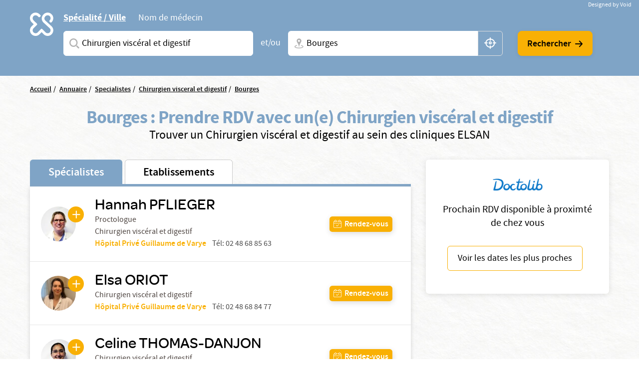

--- FILE ---
content_type: text/html; charset=UTF-8
request_url: https://www.elsan.care/fr/annuaire/specialistes/chirurgien-visceral-et-digestif/bourges
body_size: 18690
content:
<!DOCTYPE html>
<html lang="fr" dir="ltr" prefix="content: http://purl.org/rss/1.0/modules/content/  dc: http://purl.org/dc/terms/  foaf: http://xmlns.com/foaf/0.1/  og: http://ogp.me/ns#  rdfs: http://www.w3.org/2000/01/rdf-schema#  schema: http://schema.org/  sioc: http://rdfs.org/sioc/ns#  sioct: http://rdfs.org/sioc/types#  skos: http://www.w3.org/2004/02/skos/core#  xsd: http://www.w3.org/2001/XMLSchema# ">
<head>
  <meta charset="utf-8" />
<meta name="description" content="Vous cherchez un Chirurgien viscéral et digestif à Bourges ? Prenez rendez-vous avec un spécialiste dans une de nos nombreuses cliniques privées ELSAN." />
<link rel="canonical" href="https://www.elsan.care/fr/annuaire/specialistes" />
<meta name="google-site-verification" content="WcAFjLR5n9ozj6FfBUtP9Vqhu3YzC8hwrjVrwZ_ym6w" />
<link rel="apple-touch-icon" sizes="180x180" href="/sites/default/files/favicons/apple-touch-icon.png"/>
<link rel="icon" type="image/png" sizes="32x32" href="/sites/default/files/favicons/favicon-32x32.png"/>
<link rel="icon" type="image/png" sizes="16x16" href="/sites/default/files/favicons/favicon-16x16.png"/>
<link rel="manifest" href="/sites/default/files/favicons/site.webmanifest"/>
<link rel="mask-icon" href="/sites/default/files/favicons/safari-pinned-tab.svg" color="#f9b004"/>
<meta name="msapplication-TileColor" content="#ffffff"/>
<meta name="theme-color" content="#ffffff"/>
<meta name="favicon-generator" content="Drupal responsive_favicons + realfavicongenerator.net" />
<meta name="Generator" content="Drupal 10 (https://www.drupal.org)" />
<meta name="MobileOptimized" content="width" />
<meta name="HandheldFriendly" content="true" />
<meta name="viewport" content="width=device-width, initial-scale=1, maximum-scale=1, user-scalable=no, shrink-to-fit=no" />
<script src="/sites/default/files/google_tag/gtm_general/google_tag.script.js?t9r14h" defer></script>

    <title>Chirurgien viscéral et digestif à Bourges</title>
    <style>.wow {visibility: hidden;}</style>
    <script src="https://analytics.ahrefs.com/analytics.js" data-key="SYz5fEOW5C7jvJm7QSEMEA" async></script>
    <link rel="stylesheet" media="all" href="/sites/default/files/css/css_cMHNPVhZAzHs7ARk4_cZx1r26zx7Y0krTlWdoU8DRTE.css?delta=0&amp;language=fr&amp;theme=vactory&amp;include=eJxtjVEOAiEQQy9EmCOREbpKHJgNM-vK7UXjn_40bdO8cimu3Cfx18RtaPdwgTtGwnNXQ0lblRWNrugYLCHrAJVx7CyRD9esbRc4gmmuLKmhVE5S-91oWzw-YdoQ3zvtWAd_hr9V9Bvagk5zNLqwITw4u45J5lNWqjiNPhqblkPwAvwAUrE" />
<link rel="stylesheet" media="all" href="//cdnjs.cloudflare.com/ajax/libs/font-awesome/6.6.0/css/all.min.css" />
<link rel="stylesheet" media="all" href="/sites/default/files/css/css_-D_ncWO5hccF3fyKnosLtXOgpZ7BjVcLMhnpM7CXYJ4.css?delta=2&amp;language=fr&amp;theme=vactory&amp;include=eJxtjVEOAiEQQy9EmCOREbpKHJgNM-vK7UXjn_40bdO8cimu3Cfx18RtaPdwgTtGwnNXQ0lblRWNrugYLCHrAJVx7CyRD9esbRc4gmmuLKmhVE5S-91oWzw-YdoQ3zvtWAd_hr9V9Bvagk5zNLqwITw4u45J5lNWqjiNPhqblkPwAvwAUrE" />
<link rel="stylesheet" media="all" href="/sites/default/files/css/css_OJCt_HT9DVhnCu7PQu0_a72szmvCuXUjzSicw64SRZc.css?delta=3&amp;language=fr&amp;theme=vactory&amp;include=eJxtjVEOAiEQQy9EmCOREbpKHJgNM-vK7UXjn_40bdO8cimu3Cfx18RtaPdwgTtGwnNXQ0lblRWNrugYLCHrAJVx7CyRD9esbRc4gmmuLKmhVE5S-91oWzw-YdoQ3zvtWAd_hr9V9Bvagk5zNLqwITw4u45J5lNWqjiNPhqblkPwAvwAUrE" />

    
  </head>
<body class="vh-header-9 path--annuaire">
<a href="#main-content" class="visually-hidden focusable">
  Aller au contenu principal
</a>
<noscript><iframe src="https://www.googletagmanager.com/ns.html?id=GTM-PDM2WSP" height="0" width="0" style="display:none;visibility:hidden"></iframe></noscript>
  <div class="dialog-off-canvas-main-canvas" data-off-canvas-main-canvas>
    


<main role="main">
              <div data-drupal-messages-fallback class="hidden"></div>


              <div class="container page-content">
                          <div class="views-element-container">

<div class="view view--elsan-map-praticiens view--elsan-map-praticiens--page-elsan-map-praticiens view-id-elsan_map_praticiens view-display-id-page_elsan_map_praticiens js-view-dom-id-158e769067274fcce4f833292b365f1e1e074222ff9ca368141e7763822bb04c">
  
    
  
  <div class="view__filters view-filters elsan-annuaire-view-filters">
    <div class="container">
      <div class="view-filters__wrapper">
        <button class="d-lg-none btn-close-overlay js-trigger-annuaire-search-overlay"><i class="icon icon-close"></i></button>
        <div class="view-filters__logo--desktop d-none d-lg-block">
          <a href="/fr" class="d-inline-block">
            <svg viewbox="0 0 47 47" version="1.1" xmlns="http://www.w3.org/2000/svg" xmlns:xlink="http://www.w3.org/1999/xlink">
              <title>Elsan</title>
              <g id="Symbols" stroke="none" stroke-width="1" fill="none" fill-rule="evenodd">
                <path style="fill:#FFFFFF;" class="svg-img" d="M10.8829787,28.015034 C9.23297872,29.664683 6.49468085,29.6299277 4.87978723,27.8746085 C3.37021277,26.2242574 3.54574468,23.6618426 5.12553191,22.0820553 L9.82978723,17.3774489 C10.2861702,16.921066 10.2861702,16.2189383 9.82978723,15.7629064 L5.09042553,11.0937574 C4.35319149,10.3565234 3.86170213,9.3384383 3.79148936,8.28524681 C3.7212766,7.09127872 4.21276596,5.93311915 5.05531915,5.09056596 C6.67021277,3.54588511 9.33829787,3.68631064 10.9180851,5.23099149 L12.006383,6.31928936 C12.462766,6.77567234 12.8489362,6.74021489 13.3053191,6.63524681 C14.0074468,6.45971489 14.9553191,5.58205532 15.0606383,4.84482128 C15.0957447,4.56397021 15.2010638,4.21290638 14.8148936,3.82673617 C14.3234043,3.33524681 13.6212766,2.63311915 13.6212766,2.63311915 C12.0765957,1.0884383 10.0053191,0.17567234 7.8287234,0.17567234 C5.40638298,0.210778723 3.12446809,1.29872553 1.61489362,3.30014043 C0.772340426,4.3884383 0.245744681,5.65226809 0.070212766,7.02141702 C-0.245744681,9.51397021 0.561702128,11.9363106 2.31702128,13.6916298 L5.23085106,16.6054596 L2.31702128,19.5192894 C-0.772340426,22.6086511 -0.772340426,27.6285128 2.31702128,30.6831191 C3.86170213,32.2278 5.89787234,32.9997894 7.89893617,32.9997894 C9.9,32.9997894 11.9361702,32.2278 13.4808511,30.6831191 L16.3946809,27.7692894 L19.3085106,30.6831191 C20.8531915,32.2278 22.8893617,32.9997894 24.8904255,32.9997894 C26.9265957,32.9997894 28.9276596,32.2278 30.4723404,30.6831191 C33.5617021,27.5937574 33.5617021,22.5735447 30.4723404,19.5192894 C30.437234,19.4838319 30.437234,19.4838319 30.4021277,19.4490766 L21.5553191,11.3395021 C19.9404255,9.72425745 19.9404255,7.09127872 21.5553191,5.51149149 L21.8361702,5.23099149 C23.4510638,3.61609787 26.0489362,3.51077872 27.6989362,5.05545957 C29.3840426,6.63524681 29.4191489,9.30333191 27.8393617,10.9529809 C27.8042553,10.9884383 27.7340426,11.0586511 27.5234043,11.3040447 C27.0319149,11.7958851 27.2425532,12.7437574 27.8744681,13.4809915 C28.5765957,14.2533319 29.6297872,14.4990766 30.1914894,13.9370234 C30.3319149,13.7969489 30.437234,13.7267362 30.437234,13.6916298 C32.1925532,11.9363106 33,9.54872553 32.6840426,7.02141702 C32.5085106,5.6870234 31.9819149,4.3884383 31.1393617,3.30014043 C29.6297872,1.33418298 27.3478723,0.21042766 24.9255319,0.17567234 C22.7489362,0.140565957 20.6776596,1.0884383 19.1329787,2.63311915 L19.0276596,2.7384383 C17.5531915,4.21290638 16.6404255,6.14375745 16.5702128,8.17992766 C16.5,10.3912787 17.3074468,12.4976617 18.887234,14.0426936 L18.9223404,14.0778 L18.9574468,14.1125553 L27.8042553,22.2224809 C29.4542553,23.9075872 29.3840426,26.6107787 27.6287234,28.190566 C25.9787234,29.664683 23.4159574,29.5246085 21.8361702,27.9448213 L17.1319149,23.2402149 C16.6755319,22.784183 15.9734043,22.784183 15.5170213,23.2402149 L10.8829787,28.015034 Z" id="Fill-1" mask="url(#mask-2)"></path>
              </g>
            </svg>
          </a>
        </div>

        <div class="view-filters__logo--mobile d-lg-none">
          <a href="/fr" class="d-inline-block">
            <svg viewbox="0 0 156 36" version="1.1" xmlns="http://www.w3.org/2000/svg" xmlns:xlink="http://www.w3.org/1999/xlink">
              <title>Elsan</title>
              <defs>
                <polygon id="path-1" points="0 0.17472978 32.7893617 0.17472978 32.7893617 32.9997894 0 32.9997894"></polygon>
              </defs>
              <g id="Symbols" stroke="none" stroke-width="1" fill="none" fill-rule="evenodd">
                <g id="Logo/Elsan/Groupe/Color" transform="translate(-1.000000, -4.000000)">
                  <g id="Logo-elsan" transform="translate(1.000000, 4.000000)">
                    <g id="Group-3">
                      <mask id="mask-2" fill="white">
                        <use xlink:href="#path-1"></use>
                      </mask>
                      <g id="Clip-2"></g>
                      <path style="fill:#FFFFFF;" class="svg-img" d="M10.8829787,28.015034 C9.23297872,29.664683 6.49468085,29.6299277 4.87978723,27.8746085 C3.37021277,26.2242574 3.54574468,23.6618426 5.12553191,22.0820553 L9.82978723,17.3774489 C10.2861702,16.921066 10.2861702,16.2189383 9.82978723,15.7629064 L5.09042553,11.0937574 C4.35319149,10.3565234 3.86170213,9.3384383 3.79148936,8.28524681 C3.7212766,7.09127872 4.21276596,5.93311915 5.05531915,5.09056596 C6.67021277,3.54588511 9.33829787,3.68631064 10.9180851,5.23099149 L12.006383,6.31928936 C12.462766,6.77567234 12.8489362,6.74021489 13.3053191,6.63524681 C14.0074468,6.45971489 14.9553191,5.58205532 15.0606383,4.84482128 C15.0957447,4.56397021 15.2010638,4.21290638 14.8148936,3.82673617 C14.3234043,3.33524681 13.6212766,2.63311915 13.6212766,2.63311915 C12.0765957,1.0884383 10.0053191,0.17567234 7.8287234,0.17567234 C5.40638298,0.210778723 3.12446809,1.29872553 1.61489362,3.30014043 C0.772340426,4.3884383 0.245744681,5.65226809 0.070212766,7.02141702 C-0.245744681,9.51397021 0.561702128,11.9363106 2.31702128,13.6916298 L5.23085106,16.6054596 L2.31702128,19.5192894 C-0.772340426,22.6086511 -0.772340426,27.6285128 2.31702128,30.6831191 C3.86170213,32.2278 5.89787234,32.9997894 7.89893617,32.9997894 C9.9,32.9997894 11.9361702,32.2278 13.4808511,30.6831191 L16.3946809,27.7692894 L19.3085106,30.6831191 C20.8531915,32.2278 22.8893617,32.9997894 24.8904255,32.9997894 C26.9265957,32.9997894 28.9276596,32.2278 30.4723404,30.6831191 C33.5617021,27.5937574 33.5617021,22.5735447 30.4723404,19.5192894 C30.437234,19.4838319 30.437234,19.4838319 30.4021277,19.4490766 L21.5553191,11.3395021 C19.9404255,9.72425745 19.9404255,7.09127872 21.5553191,5.51149149 L21.8361702,5.23099149 C23.4510638,3.61609787 26.0489362,3.51077872 27.6989362,5.05545957 C29.3840426,6.63524681 29.4191489,9.30333191 27.8393617,10.9529809 C27.8042553,10.9884383 27.7340426,11.0586511 27.5234043,11.3040447 C27.0319149,11.7958851 27.2425532,12.7437574 27.8744681,13.4809915 C28.5765957,14.2533319 29.6297872,14.4990766 30.1914894,13.9370234 C30.3319149,13.7969489 30.437234,13.7267362 30.437234,13.6916298 C32.1925532,11.9363106 33,9.54872553 32.6840426,7.02141702 C32.5085106,5.6870234 31.9819149,4.3884383 31.1393617,3.30014043 C29.6297872,1.33418298 27.3478723,0.21042766 24.9255319,0.17567234 C22.7489362,0.140565957 20.6776596,1.0884383 19.1329787,2.63311915 L19.0276596,2.7384383 C17.5531915,4.21290638 16.6404255,6.14375745 16.5702128,8.17992766 C16.5,10.3912787 17.3074468,12.4976617 18.887234,14.0426936 L18.9223404,14.0778 L18.9574468,14.1125553 L27.8042553,22.2224809 C29.4542553,23.9075872 29.3840426,26.6107787 27.6287234,28.190566 C25.9787234,29.664683 23.4159574,29.5246085 21.8361702,27.9448213 L17.1319149,23.2402149 C16.6755319,22.784183 15.9734043,22.784183 15.5170213,23.2402149 L10.8829787,28.015034 Z" id="Fill-1" mask="url(#mask-2)"></path>
                    </g>
                    <path style="fill:#FFFFFF;" class="svg-letter" d="M92.0570059,15.00491 C87.8984417,14.0425532 86.741276,13.3207856 86.741276,11.5679214 L86.741276,11.4991817 C86.741276,9.95253682 88.260056,8.85270049 90.4659031,8.85270049 C92.1293287,8.85270049 93.7927544,9.36824877 95.4923415,10.3649755 C95.9262787,10.6399345 96.0709244,10.5711948 96.5406613,10.3306056 C97.0830827,10.0556465 97.5897043,9.33387889 97.6620272,8.71522095 C97.6981886,8.23404255 97.6620272,8.06219313 97.3004129,7.82160393 C95.3115344,6.58428805 93.1053257,6 90.5740257,6 C86.3073389,6 83.3059404,8.40589198 83.3059404,11.8428805 L83.3059404,11.9116203 C83.3059404,15.589198 85.8010789,16.8952537 90.4297416,17.9263502 C94.2990144,18.7855974 95.4923415,19.5417349 95.4923415,21.2602291 L95.4923415,21.3289689 C95.4923415,23.0130933 93.9012387,24.1129296 91.4422616,24.1129296 C89.2364145,24.1129296 87.2836974,23.4599018 85.3671418,22.0851064 C84.9690045,21.7757774 84.8247204,21.8445172 84.3184604,22.0163666 C83.776039,22.2225859 83.1974561,22.9099836 83.0528104,23.5630115 C82.9443261,24.0441899 82.9801259,24.2160393 83.3782633,24.5253682 L83.4144247,24.5253682 C85.7287561,26.1407529 88.4770246,27 91.3699388,27 C95.9982399,27 99,24.6284779 99,20.98527 L99,20.9165303 C98.9276771,17.7888707 97.0111215,16.1391162 92.0570059,15.00491" id="Fill-4"></path>
                    <path style="fill:#FFFFFF;" class="svg-letter" d="M78.9489384,27 C79.4561726,27 79.5289969,26.8940731 79.7826139,26.4350567 C80.072462,25.9407314 80.072462,25.0580076 79.7826139,24.4930643 C79.5289969,24.0340479 79.4203039,23.9281211 78.9489384,23.9281211 L68.5144079,23.9281211 L68.5144079,7.54476671 L68.5144079,7.15636822 C68.5144079,6.62673392 68.3694838,6.52080706 67.8622497,6.23833544 C67.3187846,5.92055485 66.3046786,5.92055485 65.6521582,6.23833544 C65.144924,6.48549811 65,6.62673392 65,7.15636822 L65,7.54476671 L65,25.9054224 C65,26.4703657 65.4710031,26.964691 66.0869303,26.964691 L78.9489384,26.964691 L78.9489384,27 Z" id="Fill-6"></path>
                    <path style="fill:#FFFFFF;" class="svg-letter" d="M60.8468468,27 C61.3153153,27 61.4234234,26.8944724 61.6756757,26.4371859 C61.963964,25.9447236 61.963964,25.1005025 61.6756757,24.5376884 C61.4234234,24.1155779 61.3153153,23.9748744 60.8468468,23.9748744 L49.4594595,23.9748744 L49.4594595,17.9246231 L59.2972973,17.9246231 C59.7657658,17.9246231 59.8738739,17.8190955 60.1261261,17.361809 C60.4144144,16.8693467 60.4144144,16.0251256 60.1261261,15.4623116 C59.8738739,15.040201 59.7657658,14.8994975 59.2972973,14.8994975 L49.4594595,14.8994975 L49.4594595,9.02512563 L60.954955,9.02512563 C61.4234234,9.02512563 61.5315315,8.91959799 61.7837838,8.46231156 C62.0720721,7.96984925 62.0720721,7.12562814 61.7837838,6.56281407 C61.5315315,6.14070352 61.4234234,6 60.954955,6 L47.0810811,6 C46.5045045,6 46,6.45728643 46,7.05527638 L46,25.839196 C46,26.4020101 46.4684685,26.8944724 47.0810811,26.8944724 L60.8468468,26.8944724 L60.8468468,27 Z" id="Fill-8"></path>
                    <path style="fill:#FFFFFF;" class="svg-letter" d="M125,16 C125,16.4780625 125.096774,16.573675 125.516129,16.7967709 C126,17.0517376 126.870968,17.0832897 127.451613,16.7967709 C127.903226,16.573675 128,16.4461917 128,16" id="Fill-10"></path>
                    <path style="fill:#FFFFFF;" class="svg-letter" d="M142.930368,25.7056604 L142.930368,8.13081761 L142.930368,7.21509434 C142.930368,6.72201258 142.791103,6.58113208 142.338491,6.33459119 C141.711799,6.01761006 140.77176,6.05283019 140.249516,6.33459119 C139.762089,6.6163522 139.65764,6.68679245 139.65764,7.21509434 L139.65764,8.13081761 L139.65764,21.127044 L129.073501,7.28553459 C128.690522,6.7572327 128.411992,6.40503145 128.098646,6.26415094 C127.367505,5.91194969 126.288201,5.91194969 125.696325,6.26415094 C125.139265,6.58113208 125,6.68679245 125,7.28553459 L125,7.39119497 L125,25.7056604 L125,25.881761 C125,26.4100629 125.139265,26.5157233 125.591876,26.7622642 C126.11412,27.0440252 127.054159,27.0792453 127.680851,26.7622642 C128.168279,26.5157233 128.272727,26.3748428 128.272727,25.881761 L128.272727,25.7056604 L128.272727,11.5471698 L139.135397,25.7056604 C139.553191,26.2339623 139.866538,26.6213836 140.145068,26.7622642 C140.806576,27.0792453 141.781431,27.0792453 142.338491,26.7622642 C142.860735,26.4805031 143,26.3748428 143,25.8113208 L143,25.7056604 L142.930368,25.7056604 Z" id="Fill-12"></path>
                    <path style="fill:#FFFFFF;" class="svg-letter" d="M106.153008,18.9692737 L109.958226,9.9030338 L113.797726,18.9692737 L106.153008,18.9692737 Z M119.899789,25.5501738 L112.117602,7.34768432 C111.809414,6.61258378 111.809414,6.61258378 111.260571,6.26253591 C110.643851,5.91248803 109.51257,5.91248803 108.758383,6.26253591 C108.278102,6.50721937 108.175258,6.64758857 107.86707,7.34768432 L100.085226,25.5501738 C99.9138202,25.9702312 99.9823827,26.495303 100.461977,26.7399865 C101.07904,27.0553796 101.970695,27.0900344 102.484914,26.8099961 C102.861665,26.6003174 103.101976,26.3202791 103.273383,25.9002217 L103.341945,25.7251977 L104.953164,21.8746711 L114.962946,21.8746711 L116.540226,25.6898429 L116.608789,25.8302121 C116.780195,26.2502695 117.054445,26.5649626 117.431196,26.7753413 C117.980039,27.0553796 118.90529,27.0553796 119.522695,26.7053318 C120.00229,26.4599482 120.105133,26.005236 119.899789,25.5501738 Z" id="Fill-14"></path>
                  </g>
                </g>
              </g>
            </svg>
          </a>
        </div>

        <div class="d-lg-none text-center mb-3">
          <p class="font-omnes-light text-white font-20">Trouver un spécialiste ou un hôpital privé ELSAN</p>
        </div>
                  
<div class="views-exposed-form bef-exposed-form form-inline block block--form-elsan-map-praticiens-page-elsan-map-praticiens" data-drupal-selector="views-exposed-form-elsan-map-praticiens-page-elsan-map-praticiens">
  
    
  <div class="block__content">
          
<form action="/fr/annuaire/specialistes" method="get" id="views-exposed-form-elsan-map-praticiens-page-elsan-map-praticiens" accept-charset="UTF-8" class="elsan-annuaire-search-form">
  
  
  
  

     
      <div class="elsan-annuaire-search-form__tabs">
        <ul class="nav nav-tabs" role="tablist">
          <li class="nav-item">
            <a class="nav-link active" id="ville-tab" data-toggle="tab" href="#ville" role="tab" aria-controls="ville" aria-selected="true">Spécialité / Ville</a>
          </li>
          <li class="nav-item">
            <a class="nav-link" id="medecin-tab" data-toggle="tab" href="#medecin" role="tab" aria-controls="medecin" aria-selected="false">Nom de médecin</a>
          </li>
        </ul>
        <div class="tab-content">
          <div class="tab-pane fade show active" id="ville" role="tabpanel" aria-labelledby="ville-tab">
            <div class="d-lg-flex align-items-center">
              <div  class="elsan-annuaire-search-form__item search-item--specialite btn-clear-parent">
                <div class="form-type-entity-autocomplete form-item-specialite form-no-label col">
        
  
  
        <input class="custom-autocomplete form-autocomplete form-type-entity-autocomplete form-control" data-drupal-selector="edit-specialite" data-autocomplete-path="/fr/entity_reference_autocomplete/taxonomy_term/default/H0iYCzEFtQJW-56LlWoDBTLpPk8f6x2t6dicCBbgAm0" type="text" id="edit-specialite--4" name="specialite" value="Chirurgien viscéral et digestif (54)" size="60" maxlength="128" placeholder="Saisissez une spécialité ou un service" />


      <div class="label">
          
  <label for="edit-specialite--4">  Spécialites</label>
                </div>
  

        
  </div>

                <input data-drupal-selector="edit-filter-value" type="hidden" name="filter_value" value="Chirurgien viscéral et digestif (54)" class="form-type-hidden form-control" />


                <a href="javascript:void(0)" class="btn-clear js-clear-input"><i class="icon icon-close"></i></a>
                <i class="icon icon-search-v2 input-icon"></i>
              </div>
              <div class="elsan-annuaire-search-form__separator">
                <span>et/ou</span>
              </div>
              <div class="elsan-annuaire-search-form__item search-item--city btn-clear-parent">
                <div class="form-type-textfield form-item-ville form-no-label col">
        
  
  
        <input data-drupal-selector="edit-ville" class="form-autocomplete form-type-textfield form-control" data-autocomplete-path="/fr/map/cities.json" type="text" id="edit-ville--4" name="ville" value="Bourges" size="60" maxlength="128" placeholder="Ville + N° de département, région ou CP" />


      <div class="label">
          
  <label for="edit-ville--4">  Ville</label>
                </div>
  

        
  </div>

                <a href="javascript:void(0)" class="btn-clear js-clear-input"><i class="icon icon-close"></i></a>
                <i class="icon icon-localisation-map input-icon"></i>
                <a href="javascript:void(0)" id="user-location" class="btn-gps js-localisation-gps"><i class="icon icon-localisation-gps"></i><span class="visually-hidden">localisation gps</span></a>
              </div>
              <div class="elsan-annuaire-search-form__actions">
                <div class="elsan-annuaire-search-form__actions__submit">
                  <input data-drupal-selector="edit-submit-elsan-map-praticiens-3" type="submit" id="edit-submit-elsan-map-praticiens--3" value="Rechercher" class="button js-form-submit form-submit form-type-submit btn btn-primary" />


                  <i class="icon icon-arrow-droite"></i>
                </div>
              </div>
            </div>
          </div>
          <div class="tab-pane fade" id="medecin" role="tabpanel" aria-labelledby="medecin-tab">
            <div class="d-lg-flex align-items-center">
              <div class="elsan-annuaire-search-form__item search-item--nom btn-clear-parent flex-fill">
                <div class="form-type-textfield form-item-nom form-no-label col">
        
  
  
        <input placeholder="Saisissez le nom du médecin que vous recherchez" data-drupal-selector="edit-nom" class="form-autocomplete form-type-textfield form-control" data-autocomplete-path="/fr/views-autocomplete-filters/elsan_map_praticiens/page_elsan_map_praticiens/title/0" type="text" id="edit-nom--2" name="nom" value="" size="30" maxlength="128" />


      <div class="label">
          
  <label for="edit-nom--2">  Saisissez le nom du médecin que vous recherchez</label>
                </div>
  

        
  </div>

                <a href="javascript:void(0)" class="btn-clear js-clear-input"><i class="icon icon-close"></i></a>
                <i class="icon icon-search-v2 input-icon"></i>
              </div>
              <div class="elsan-annuaire-search-form__actions">
                <div class="elsan-annuaire-search-form__actions__submit">
                  <input data-drupal-selector="edit-submit-elsan-map-praticiens-3" type="submit" id="edit-submit-elsan-map-praticiens--3" value="Rechercher" class="button js-form-submit form-submit form-type-submit btn btn-primary" />


                  <i class="icon icon-arrow-droite"></i>
                </div>
              </div>
            </div>
          </div>
        </div>
        </div>
      </form>

      </div>
</div>

        
        <div class="view-filters__copyright">
          <a href="https://void.fr/" target="_blank" rel="noopener">
            <span>Designed by Void</span>
          </a>
        </div>
      </div>
    </div>
  </div>

  
      <div class="container">
      <div class="view__content">
        



<div id="map-block-elsan" class="elsan-annuaire-map">

  <div class="elsan-annuaire-map__breadcrumb">
    
<div class="block_breadcrumb container block block--filsdariane">
  
    
  <div class="block__content">
            <nav role="navigation" class="c-breadcrumb" aria-labelledby="system-breadcrumb">
    <span id="system-breadcrumb" class="visually-hidden">Fil d'Ariane</span>
    <ol class="breadcrumb">
              <li class="breadcrumb-item">
                      <a href="/fr">Accueil</a>
                  </li>
              <li class="breadcrumb-item">
                      <a href="/fr/annuaire">Annuaire</a>
                  </li>
              <li class="breadcrumb-item">
                      <a href="/fr/annuaire/specialistes">Specialistes</a>
                  </li>
              <li class="breadcrumb-item">
                      <a href="/fr/annuaire/specialistes/chirurgien-visceral-et-digestif">Chirurgien visceral et digestif</a>
                  </li>
              <li class="breadcrumb-item">
                      <a href="/fr/annuaire/specialistes/chirurgien-visceral-et-digestif/bourges?page=3">Bourges</a>
                  </li>
          </ol>
  </nav>
  <script type="application/ld+json">
    {
      "@context": "https://schema.org",
      "@type": "BreadcrumbList",
      "itemListElement": [
                            {
          "@type": "ListItem",
          "position": "1",
          "name": "Accueil",
          "item": "https://elsan.care//fr"
          } ,
                            {
          "@type": "ListItem",
          "position": "2",
          "name": "Annuaire",
          "item": "https://elsan.care//fr/annuaire"
          } ,
                            {
          "@type": "ListItem",
          "position": "3",
          "name": "Specialistes",
          "item": "https://elsan.care//fr/annuaire/specialistes"
          } ,
                            {
          "@type": "ListItem",
          "position": "4",
          "name": "Chirurgien visceral et digestif",
          "item": "https://elsan.care//fr/annuaire/specialistes/chirurgien-visceral-et-digestif"
          } ,
                            {
          "@type": "ListItem",
          "position": "5",
          "name": "Bourges",
          "item": "https://elsan.care//fr/annuaire/specialistes/chirurgien-visceral-et-digestif/bourges?page=3"
          } 
                ]
    }
  </script>


      </div>
</div>

  </div>

  <div class="elsan-annuaire-map__intro text-center">
    <h1 class="elsan-annuaire-map__title text-center" style="text-transform: none;">
      Bourges : Prendre RDV avec un(e) Chirurgien viscéral et digestif
    </h1>
    <h2 class="elsan-annuaire-map__intro-description text-center">
      Trouver un  Chirurgien viscéral et digestif au sein des cliniques ELSAN
    </h2>

      </div>

      <div class="container annuaire-cross-content-container" >
      <div class="views-element-container">



<div class="view view--elsan-map-praticiens--block-dispo view-display-id-block_dispo js-view-dom-id-653456d46dcefb3adf9604dc4d5cbb7123fd8881abb095b1e6235a9e9f5ae9f3 mb-2">
  <div class="view__content d-none" id="praticiens-dispo-wrapper">
          <div class="view__empty container">
        <div class="elsan-annuaire-map__intro text-center py-3 my-3 py-lg-5 my-lg-5">
          <p class="text-center mb-3" style="text-transform: none;">
            Cette information n'est pas disponible actuellement, veuillez reessayer ulterieurement...
          </p>
        </div>
      </div>
      </div>
</div>

</div>

    </div>
    <div class="row flex-lg-row-reverse align-items-start">
        <div class="col-lg-5 col-xl-4 pb-50 pb-md-20" id="doctolib-hint">
      <div class="white-card text-center px-3">
        <img src="/themes/vactory/assets/img/doctolib.png" class="img-fluid mb-3 mx-auto">
        <p class="font-20">Prochain RDV disponible à proximté de chez vous </p>
        <button id="doctolib-hint-btn" class="btn btn-outline-primary text-black">
          Voir les dates les plus proches
        </button>
      </div>
    </div>
        <div class="col-lg-8 col-xl-8 mobile-no-gutters justify-content-center mx-auto">

              <div id="elsan-annuaire-tab-switch" class="elsan-annuaire-map__tab-switch w-100">
          <a href="/fr/annuaire/specialistes/chirurgien-visceral-et-digestif/bourges" class="is-active" id="onglet_map_specialistes">Spécialistes</a>
          <a href="/fr/annuaire/etablissements/chirurgien-visceral-et-digestif/bourges" class="" id="onglet_map_etablissement">Etablissements</a>
        </div>

        <div  id="elsan_map_list" class="elsan-annuaire-map-details w-100">
                      <div class="elsan-item-map-wrapper">
  <div class="d-flex justify-content-lg-between align-items-lg-center flex-column flex-lg-row elsan_map_item" data-type="praticien"
       data-id="22354">
    <div class="elsan_map_item_details elsan_map_praticien_details d-flex align-items-center">
      <div class="elsan_map_praticien_image" id="cta_map_praticien_156/">
                <a href="/fr/praticien/chirurgien-visceral-et-digestif/pflieger-hannah" target="_blank" class="link-plus icon-plus"></a>
        <a href="/fr/praticien/chirurgien-visceral-et-digestif/pflieger-hannah" target="_blank">
                    <img src="https://res.cloudinary.com/void-elsan/image/upload/c_fill%2Ch_100%2Cw_100/v1/praticien/2025-06/10100829711_Picture_10100829711_HPGDV_PFLIEGER.jpg?_a=BAAAV6E0&amp;h=4626e670" alt="Hannah PFLIEGER" class="rounded-circle">
        </a>
              </div>
      <div class="elsan_map_item_praticien">
        <a id="title_cta_map_praticien_156/" class="elsan_map_item_praticien-link" href="/fr/praticien/chirurgien-visceral-et-digestif/pflieger-hannah" target="_blank">
          <h3 class="item-title collapsed h5 color-black" data-type="praticien"
              data-id="22354" data-toggle="collapse" data-targe="#card-detail-22354"
              aria-expanded="false"
              aria-controls="card-detail-22354">
              Hannah PFLIEGER
          </h3>
        </a>
                                        <p class="text-small pr-profession">
              Proctologue
            </p>
                                            <p class="text-small pr-profession">
          Chirurgien viscéral et digestif
        </p>
        
                <div class="d-lg-none mt-1"> </div>
                                            <div class="d-lg-flex">
                <p class="text-small pr-hospital" id="pick-etab" data-etab="Hôpital Privé Guillaume de Varye" data-code="GDV" data-drup="156">
                  <a href="/fr/hopital-prive-guillaume-de-varye" id="cta_map_praticien_etablissement_156"> Hôpital Privé Guillaume de Varye</a>
                                                                                          </p>
                                                
                                                
                                
                                
                                                                      <div class="ml-lg-2 text-small pr-tel d-none d-lg-block">
                      Tél:
                      <a href="tel:02 48 68 85 63">
                          02 48 68 85 63
                      </a>
                    </div>
                                                </div>
                              

      </div>
    </div>
        <div class="elsan_map_item_buttons elsan_map_item_button_praticiens">
      <div class="item-meta-links item-meta-links-praticien d-flex flex-row flex-lg-column justify-content-lg-between">
                                                                                                                                      <a href="#card-detail-22354"
                 id="cta_map_rdv_prat_156/"
                 data-toggle="collapse"
                 aria-expanded="false"
                 aria-controls="card-detail-22354"
                 class="btn btn-sm-primary btn-with-icon icon-calendar-valide collapsed">
                <span>Rendez-vous</span>
              </a>
                        <a class="btn btn-sm btn-with-icon icon-phone d-inline-flex d-lg-none" href="tel: 02 48 68 85 63">
          Téléphone
        </a>
                      </div>
      <div class="collapse-close flex-fill d-none">
        <a href="#card-detail-22354" data-toggle="collapse" aria-expanded="true"
           aria-controls="card-detail-22354"><i class="icon-close-flat"></i></a>
      </div>
    </div>
  </div>

  <div class="card-collapse" data-parent="#elsan_map_list" id="card-detail-22354"
       data-type="praticien"
       data-id="22354"
       data-rdv="https://partners.doctolib.fr/chirurgien-visceral-et-digestif/saint-doulchard/hannah-pflieger"
       data-spec="Chirurgien viscéral et digestif"
       data-prat="Hannah PFLIEGER"
       data-etab="Hôpital Privé Guillaume de Varye">
    <div class="collapse-close flex-fill d-flex">
      <a href="#card-detail-22354" data-toggle="collapse" aria-expanded="true"
         aria-controls="card-detail-22354"><i class="icon-close-flat"></i></a>
    </div>
        <div class="iframe-wrapper" id="rdv-detail-22354"></div>
      </div>
</div>

<script type="application/ld+json">
    {
      "@context":"http://schema.org/",
      "@type":"Physician",
      "name":"Hannah PFLIEGER",
      "medicalSpecialty":"Chirurgien viscéral et digestif",
      "url":"/fr/praticien/chirurgien-visceral-et-digestif/pflieger-hannah",
      "address":
      {
        "@type":"PostalAddress",
        "name":"Hôpital Privé Guillaume de Varye",
        "streetAddress":"210 route de Vouzeron, 18230 SAINT-DOULCHARD",
        "addressLocality":"Saint-Doulchard",
        "addresscountry":"FR"
      },
      "telephone":"02 48 68 85 63",
      "image":"https://res.cloudinary.com/void-elsan/image/upload/c_fill%2Ch_100%2Cw_100/v1/praticien/2025-06/10100829711_Picture_10100829711_HPGDV_PFLIEGER.jpg?_a=BAAAV6E0&amp;h=4626e670"
    }

</script>

                      <div class="elsan-item-map-wrapper">
  <div class="d-flex justify-content-lg-between align-items-lg-center flex-column flex-lg-row elsan_map_item" data-type="praticien"
       data-id="652711">
    <div class="elsan_map_item_details elsan_map_praticien_details d-flex align-items-center">
      <div class="elsan_map_praticien_image" id="cta_map_praticien_156/">
                <a href="/fr/praticien/chirurgien-visceral-et-digestif/oriot-elsa" target="_blank" class="link-plus icon-plus"></a>
        <a href="/fr/praticien/chirurgien-visceral-et-digestif/oriot-elsa" target="_blank">
                    <img src="https://res.cloudinary.com/void-elsan/image/upload/c_fill%2Ch_100%2Cw_100/v1/praticien/2023-02/10101988367_Picture_10101988367_HOPITALGUILLAUMEDEVARYE_ORIOT.JPG?_a=BAAAV6E0&amp;h=4626e670" alt="Elsa ORIOT" class="rounded-circle">
        </a>
              </div>
      <div class="elsan_map_item_praticien">
        <a id="title_cta_map_praticien_156/" class="elsan_map_item_praticien-link" href="/fr/praticien/chirurgien-visceral-et-digestif/oriot-elsa" target="_blank">
          <h3 class="item-title collapsed h5 color-black" data-type="praticien"
              data-id="652711" data-toggle="collapse" data-targe="#card-detail-652711"
              aria-expanded="false"
              aria-controls="card-detail-652711">
              Elsa ORIOT
          </h3>
        </a>
                        <p class="text-small pr-profession">
          Chirurgien viscéral et digestif
        </p>
        
                <div class="d-lg-none mt-1"> </div>
                                            <div class="d-lg-flex">
                <p class="text-small pr-hospital" id="pick-etab" data-etab="Hôpital Privé Guillaume de Varye" data-code="GDV" data-drup="156">
                  <a href="/fr/hopital-prive-guillaume-de-varye" id="cta_map_praticien_etablissement_156"> Hôpital Privé Guillaume de Varye</a>
                                                                                          </p>
                                                
                                                
                                
                                
                                                                      <div class="ml-lg-2 text-small pr-tel d-none d-lg-block">
                      Tél:
                      <a href="tel:02 48 68 84 77">
                          02 48 68 84 77
                      </a>
                    </div>
                                                </div>
                              

      </div>
    </div>
        <div class="elsan_map_item_buttons elsan_map_item_button_praticiens">
      <div class="item-meta-links item-meta-links-praticien d-flex flex-row flex-lg-column justify-content-lg-between">
                                                                                                                                      <a href="#card-detail-652711"
                 id="cta_map_rdv_prat_156/"
                 data-toggle="collapse"
                 aria-expanded="false"
                 aria-controls="card-detail-652711"
                 class="btn btn-sm-primary btn-with-icon icon-calendar-valide collapsed">
                <span>Rendez-vous</span>
              </a>
                        <a class="btn btn-sm btn-with-icon icon-phone d-inline-flex d-lg-none" href="tel: 02 48 68 84 77">
          Téléphone
        </a>
                      </div>
      <div class="collapse-close flex-fill d-none">
        <a href="#card-detail-652711" data-toggle="collapse" aria-expanded="true"
           aria-controls="card-detail-652711"><i class="icon-close-flat"></i></a>
      </div>
    </div>
  </div>

  <div class="card-collapse" data-parent="#elsan_map_list" id="card-detail-652711"
       data-type="praticien"
       data-id="652711"
       data-rdv="https://partners.doctolib.fr/chirurgien-visceral-et-digestif/saint-doulchard/elsa-oriot"
       data-spec="Chirurgien viscéral et digestif"
       data-prat="Elsa ORIOT"
       data-etab="Hôpital Privé Guillaume de Varye">
    <div class="collapse-close flex-fill d-flex">
      <a href="#card-detail-652711" data-toggle="collapse" aria-expanded="true"
         aria-controls="card-detail-652711"><i class="icon-close-flat"></i></a>
    </div>
        <div class="iframe-wrapper" id="rdv-detail-652711"></div>
      </div>
</div>

<script type="application/ld+json">
    {
      "@context":"http://schema.org/",
      "@type":"Physician",
      "name":"Elsa ORIOT",
      "medicalSpecialty":"Chirurgien viscéral et digestif",
      "url":"/fr/praticien/chirurgien-visceral-et-digestif/oriot-elsa",
      "address":
      {
        "@type":"PostalAddress",
        "name":"Hôpital Privé Guillaume de Varye",
        "streetAddress":"210 route de Vouzeron, 18230 SAINT-DOULCHARD",
        "addressLocality":"Saint-Doulchard",
        "addresscountry":"FR"
      },
      "telephone":"02 48 68 84 77",
      "image":"https://res.cloudinary.com/void-elsan/image/upload/c_fill%2Ch_100%2Cw_100/v1/praticien/2023-02/10101988367_Picture_10101988367_HOPITALGUILLAUMEDEVARYE_ORIOT.JPG?_a=BAAAV6E0&amp;h=4626e670"
    }

</script>

                      <div class="elsan-item-map-wrapper">
  <div class="d-flex justify-content-lg-between align-items-lg-center flex-column flex-lg-row elsan_map_item" data-type="praticien"
       data-id="15975">
    <div class="elsan_map_item_details elsan_map_praticien_details d-flex align-items-center">
      <div class="elsan_map_praticien_image" id="cta_map_praticien_156/">
                <a href="/fr/praticien/chirurgien-visceral-et-digestif/thomas-danjon-celine" target="_blank" class="link-plus icon-plus"></a>
        <a href="/fr/praticien/chirurgien-visceral-et-digestif/thomas-danjon-celine" target="_blank">
                    <img src="https://res.cloudinary.com/void-elsan/image/upload/c_fill%2Ch_100%2Cw_100/v1/praticien/2025-06/10100335073_Picture_10100335073_HPGDV_THOMAS.jpg?_a=BAAAV6E0&amp;h=4626e670" alt="Celine THOMAS-DANJON" class="rounded-circle">
        </a>
              </div>
      <div class="elsan_map_item_praticien">
        <a id="title_cta_map_praticien_156/" class="elsan_map_item_praticien-link" href="/fr/praticien/chirurgien-visceral-et-digestif/thomas-danjon-celine" target="_blank">
          <h3 class="item-title collapsed h5 color-black" data-type="praticien"
              data-id="15975" data-toggle="collapse" data-targe="#card-detail-15975"
              aria-expanded="false"
              aria-controls="card-detail-15975">
              Celine THOMAS-DANJON
          </h3>
        </a>
                        <p class="text-small pr-profession">
          Chirurgien viscéral et digestif
        </p>
        
                <div class="d-lg-none mt-1"> </div>
                                            <div class="d-lg-flex">
                <p class="text-small pr-hospital" id="pick-etab" data-etab="Hôpital Privé Guillaume de Varye" data-code="GDV" data-drup="156">
                  <a href="/fr/hopital-prive-guillaume-de-varye" id="cta_map_praticien_etablissement_156"> Hôpital Privé Guillaume de Varye</a>
                                                                                          </p>
                                                
                                                
                                
                                
                                                                      <div class="ml-lg-2 text-small pr-tel d-none d-lg-block">
                      Tél:
                      <a href="tel:0248686394">
                          0248686394
                      </a>
                    </div>
                                                </div>
                              

      </div>
    </div>
        <div class="elsan_map_item_buttons elsan_map_item_button_praticiens">
      <div class="item-meta-links item-meta-links-praticien d-flex flex-row flex-lg-column justify-content-lg-between">
                                                                                                                                      <a href="#card-detail-15975"
                 id="cta_map_rdv_prat_156/"
                 data-toggle="collapse"
                 aria-expanded="false"
                 aria-controls="card-detail-15975"
                 class="btn btn-sm-primary btn-with-icon icon-calendar-valide collapsed">
                <span>Rendez-vous</span>
              </a>
                        <a class="btn btn-sm btn-with-icon icon-phone d-inline-flex d-lg-none" href="tel: 02 48 68 63 94">
          Téléphone
        </a>
                      </div>
      <div class="collapse-close flex-fill d-none">
        <a href="#card-detail-15975" data-toggle="collapse" aria-expanded="true"
           aria-controls="card-detail-15975"><i class="icon-close-flat"></i></a>
      </div>
    </div>
  </div>

  <div class="card-collapse" data-parent="#elsan_map_list" id="card-detail-15975"
       data-type="praticien"
       data-id="15975"
       data-rdv="https://partners.doctolib.fr/chirurgien/saint-doulchard/celine-thomas-danjon"
       data-spec="Chirurgien viscéral et digestif"
       data-prat="Celine THOMAS-DANJON"
       data-etab="Hôpital Privé Guillaume de Varye">
    <div class="collapse-close flex-fill d-flex">
      <a href="#card-detail-15975" data-toggle="collapse" aria-expanded="true"
         aria-controls="card-detail-15975"><i class="icon-close-flat"></i></a>
    </div>
        <div class="iframe-wrapper" id="rdv-detail-15975"></div>
      </div>
</div>

<script type="application/ld+json">
    {
      "@context":"http://schema.org/",
      "@type":"Physician",
      "name":"Celine THOMAS-DANJON",
      "medicalSpecialty":"Chirurgien viscéral et digestif",
      "url":"/fr/praticien/chirurgien-visceral-et-digestif/thomas-danjon-celine",
      "address":
      {
        "@type":"PostalAddress",
        "name":"Hôpital Privé Guillaume de Varye",
        "streetAddress":"210 route de Vouzeron, 18230 SAINT-DOULCHARD",
        "addressLocality":"Saint-Doulchard",
        "addresscountry":"FR"
      },
      "telephone":"02 48 68 63 94",
      "image":"https://res.cloudinary.com/void-elsan/image/upload/c_fill%2Ch_100%2Cw_100/v1/praticien/2025-06/10100335073_Picture_10100335073_HPGDV_THOMAS.jpg?_a=BAAAV6E0&amp;h=4626e670"
    }

</script>

                      <div class="elsan-item-map-wrapper">
  <div class="d-flex justify-content-lg-between align-items-lg-center flex-column flex-lg-row elsan_map_item" data-type="praticien"
       data-id="555545">
    <div class="elsan_map_item_details elsan_map_praticien_details d-flex align-items-center">
      <div class="elsan_map_praticien_image" id="cta_map_praticien_159/cta_map_praticien_145/">
                <a href="/fr/praticien/chirurgien-visceral-et-digestif/rabelaza-andri" target="_blank" class="link-plus icon-plus"></a>
        <a href="/fr/praticien/chirurgien-visceral-et-digestif/rabelaza-andri" target="_blank">
                    <img src="https://res.cloudinary.com/void-elsan/image/upload/c_fill%2Ch_100%2Cw_100/v1/praticien/2026-01/10100277481_Picture_10100277481_HOPITALPRIVESTFRANCOIS_RABELAZA.JPG?_a=BAAAV6E0&amp;h=4950ad76" alt="Andri RABELAZA" class="rounded-circle">
        </a>
              </div>
      <div class="elsan_map_item_praticien">
        <a id="title_cta_map_praticien_159/title_cta_map_praticien_145/" class="elsan_map_item_praticien-link" href="/fr/praticien/chirurgien-visceral-et-digestif/rabelaza-andri" target="_blank">
          <h3 class="item-title collapsed h5 color-black" data-type="praticien"
              data-id="555545" data-toggle="collapse" data-targe="#card-detail-555545"
              aria-expanded="false"
              aria-controls="card-detail-555545">
              Andri RABELAZA
          </h3>
        </a>
                        <p class="text-small pr-profession">
          Chirurgien viscéral et digestif
        </p>
        
                <div class="d-lg-none mt-1"> </div>
                                            <div class="d-lg-flex">
                <p class="text-small pr-hospital" id="pick-etab" data-etab="Clinique des Grainetières" data-code="GRA" data-drup="159">
                  <a href="/fr/clinique-grainetieres" id="cta_map_praticien_etablissement_159"> Clinique des Grainetières</a>
                                                                                          </p>
                                                
                                                
                                                                                                                                                                                                                                                                
                                
                                                    <div class="ml-lg-2 text-small pr-tel d-none d-lg-block">
                      Tél:
                                              <a href="tel:0248822094">
                          0248822094
                        </a>
                                                                  </div>
                              </div>
                                                <div class="d-lg-flex">
                <p class="text-small pr-hospital" id="pick-etab" data-etab="Hôpital Privé Saint-François" data-code="DES" data-drup="145">
                  <a href="/fr/hopital-prive-saint-francois" id="cta_map_praticien_etablissement_145"> Hôpital Privé Saint-François</a>
                                                                                          </p>
                                                
                                                
                                                                                                                                                                                                                                                                
                                
                                                    <div class="ml-lg-2 text-small pr-tel d-none d-lg-block">
                      Tél:
                                              <a href="tel:04 70 08 81 39">
                          04 70 08 81 39
                        </a>
                                                                  </div>
                              </div>
                              

      </div>
    </div>
        <div class="elsan_map_item_buttons elsan_map_item_button_praticiens">
      <div class="item-meta-links item-meta-links-praticien d-flex flex-row flex-lg-column justify-content-lg-between">
                                                                                                                                      <a href="#card-detail-555545"
                 id="cta_map_rdv_prat_159/cta_map_rdv_prat_145/"
                 data-toggle="collapse"
                 aria-expanded="false"
                 aria-controls="card-detail-555545"
                 class="btn btn-sm-primary btn-with-icon icon-calendar-valide collapsed">
                <span>Rendez-vous</span>
              </a>
                        <a class="btn btn-sm btn-with-icon icon-phone d-inline-flex d-lg-none" href="tel: 04 70 08 81 39">
          Téléphone
        </a>
                      </div>
      <div class="collapse-close flex-fill d-none">
        <a href="#card-detail-555545" data-toggle="collapse" aria-expanded="true"
           aria-controls="card-detail-555545"><i class="icon-close-flat"></i></a>
      </div>
    </div>
  </div>

  <div class="card-collapse" data-parent="#elsan_map_list" id="card-detail-555545"
       data-type="praticien"
       data-id="555545"
       data-rdv="https://partners.doctolib.fr/chirurgien-visceral-et-digestif/desertines/andri-rabelaza"
       data-spec="Chirurgien viscéral et digestif"
       data-prat="Andri RABELAZA"
       data-etab="Hôpital Privé Saint-François,Clinique des Grainetières">
    <div class="collapse-close flex-fill d-flex">
      <a href="#card-detail-555545" data-toggle="collapse" aria-expanded="true"
         aria-controls="card-detail-555545"><i class="icon-close-flat"></i></a>
    </div>
        <div class="iframe-wrapper" id="rdv-detail-555545"></div>
      </div>
</div>

<script type="application/ld+json">
    {
      "@context":"http://schema.org/",
      "@type":"Physician",
      "name":"Andri RABELAZA",
      "medicalSpecialty":"Chirurgien viscéral et digestif",
      "url":"/fr/praticien/chirurgien-visceral-et-digestif/rabelaza-andri",
      "address":
      {
        "@type":"PostalAddress",
        "name":"Clinique des Grainetières",
        "streetAddress":"Rue Bernard Rey, 18200 SAINT-AMAND-MONTROND",
        "addressLocality":"Saint-Amand-Montrond",
        "addresscountry":"FR"
      },
      "telephone":"04 70 08 81 39",
      "image":"https://res.cloudinary.com/void-elsan/image/upload/c_fill%2Ch_100%2Cw_100/v1/praticien/2026-01/10100277481_Picture_10100277481_HOPITALPRIVESTFRANCOIS_RABELAZA.JPG?_a=BAAAV6E0&amp;h=4950ad76"
    }

</script>

                      <div class="elsan-item-map-wrapper">
  <div class="d-flex justify-content-lg-between align-items-lg-center flex-column flex-lg-row elsan_map_item" data-type="praticien"
       data-id="16318">
    <div class="elsan_map_item_details elsan_map_praticien_details d-flex align-items-center">
      <div class="elsan_map_praticien_image" id="cta_map_praticien_207/">
                <a href="/fr/praticien/chirurgien-visceral-et-digestif/laurent-guery-berengere" target="_blank" class="link-plus icon-plus"></a>
        <a href="/fr/praticien/chirurgien-visceral-et-digestif/laurent-guery-berengere" target="_blank">
                    <img src="https://res.cloudinary.com/void-elsan/image/upload/c_fill%2Ch_100%2Cw_100/v1/praticien/2025-12/10002088010_Picture_10002088010_VDL_LAURENT-GUERY.JPG?_a=BAAAV6E0&amp;h=c99a72f4" alt="Berengere LAURENT-GUERY" class="rounded-circle">
        </a>
              </div>
      <div class="elsan_map_item_praticien">
        <a id="title_cta_map_praticien_207/" class="elsan_map_item_praticien-link" href="/fr/praticien/chirurgien-visceral-et-digestif/laurent-guery-berengere" target="_blank">
          <h3 class="item-title collapsed h5 color-black" data-type="praticien"
              data-id="16318" data-toggle="collapse" data-targe="#card-detail-16318"
              aria-expanded="false"
              aria-controls="card-detail-16318">
              Berengere LAURENT-GUERY
          </h3>
        </a>
                                        <p class="text-small pr-profession">
              Chirurgien du sein
            </p>
                      <p class="text-small pr-profession">
               Chirurgien des veines
            </p>
                      <p class="text-small pr-profession">
               Chirurgien des cancers viscéraux et digestifs
            </p>
                                <a href="/fr/praticien/chirurgien-visceral-et-digestif/laurent-guery-berengere" target="_blank">
              <p class="text-small pr-profession"> ...voir plus </p>
            </a>
                                  <p class="text-small pr-profession">
          Chirurgien viscéral et digestif
        </p>
        
                <div class="d-lg-none mt-1"> </div>
                                            <div class="d-lg-flex">
                <p class="text-small pr-hospital" id="pick-etab" data-etab="Polyclinique du Val de Loire" data-code="VDL" data-drup="207">
                  <a href="/fr/polyclinique-val-de-loire" id="cta_map_praticien_etablissement_207"> Polyclinique du Val de Loire</a>
                                                                                          </p>
                                                
                                                
                                
                                
                                                                      <div class="ml-lg-2 text-small pr-tel d-none d-lg-block">
                      Tél:
                      <a href="tel:03 86 93 52 76">
                          03 86 93 52 76
                      </a>
                    </div>
                                                </div>
                              

      </div>
    </div>
        <div class="elsan_map_item_buttons elsan_map_item_button_praticiens">
      <div class="item-meta-links item-meta-links-praticien d-flex flex-row flex-lg-column justify-content-lg-between">
                                                                                                                                      <a href="#card-detail-16318"
                 id="cta_map_rdv_prat_207/"
                 data-toggle="collapse"
                 aria-expanded="false"
                 aria-controls="card-detail-16318"
                 class="btn btn-sm-primary btn-with-icon icon-calendar-valide collapsed">
                <span>Rendez-vous</span>
              </a>
                        <a class="btn btn-sm btn-with-icon icon-phone d-inline-flex d-lg-none" href="tel: 03 86 93 52 76">
          Téléphone
        </a>
                      </div>
      <div class="collapse-close flex-fill d-none">
        <a href="#card-detail-16318" data-toggle="collapse" aria-expanded="true"
           aria-controls="card-detail-16318"><i class="icon-close-flat"></i></a>
      </div>
    </div>
  </div>

  <div class="card-collapse" data-parent="#elsan_map_list" id="card-detail-16318"
       data-type="praticien"
       data-id="16318"
       data-rdv="https://partners.doctolib.fr/chirurgien-visceral-et-digestif/nevers/berangere-laurent-guery"
       data-spec="Chirurgien viscéral et digestif"
       data-prat="Berengere LAURENT-GUERY"
       data-etab="Polyclinique du Val de Loire">
    <div class="collapse-close flex-fill d-flex">
      <a href="#card-detail-16318" data-toggle="collapse" aria-expanded="true"
         aria-controls="card-detail-16318"><i class="icon-close-flat"></i></a>
    </div>
        <div class="iframe-wrapper" id="rdv-detail-16318"></div>
      </div>
</div>

<script type="application/ld+json">
    {
      "@context":"http://schema.org/",
      "@type":"Physician",
      "name":"Berengere LAURENT-GUERY",
      "medicalSpecialty":"Chirurgien viscéral et digestif",
      "url":"/fr/praticien/chirurgien-visceral-et-digestif/laurent-guery-berengere",
      "address":
      {
        "@type":"PostalAddress",
        "name":"Polyclinique du Val de Loire",
        "streetAddress":"49 boulevard Jérôme Trésaguet, 58000 NEVERS",
        "addressLocality":"Nevers",
        "addresscountry":"FR"
      },
      "telephone":"03 86 93 52 76",
      "image":"https://res.cloudinary.com/void-elsan/image/upload/c_fill%2Ch_100%2Cw_100/v1/praticien/2025-12/10002088010_Picture_10002088010_VDL_LAURENT-GUERY.JPG?_a=BAAAV6E0&amp;h=c99a72f4"
    }

</script>

                      <div class="elsan-item-map-wrapper">
  <div class="d-flex justify-content-lg-between align-items-lg-center flex-column flex-lg-row elsan_map_item" data-type="praticien"
       data-id="16309">
    <div class="elsan_map_item_details elsan_map_praticien_details d-flex align-items-center">
      <div class="elsan_map_praticien_image" id="cta_map_praticien_207/">
                <a href="/fr/praticien/chirurgien-visceral-et-digestif/longeville-jean-hugues" target="_blank" class="link-plus icon-plus"></a>
        <a href="/fr/praticien/chirurgien-visceral-et-digestif/longeville-jean-hugues" target="_blank">
                    <img src="https://res.cloudinary.com/void-elsan/image/upload/c_fill%2Ch_100%2Cw_100/v1/praticien/2025-11/10001263135_Picture_10001263135_VDL_LONGEVILLE.jpg?_a=BAAAV6E0&amp;h=9c86ceb9" alt="Jean-Hugues LONGEVILLE" class="rounded-circle">
        </a>
              </div>
      <div class="elsan_map_item_praticien">
        <a id="title_cta_map_praticien_207/" class="elsan_map_item_praticien-link" href="/fr/praticien/chirurgien-visceral-et-digestif/longeville-jean-hugues" target="_blank">
          <h3 class="item-title collapsed h5 color-black" data-type="praticien"
              data-id="16309" data-toggle="collapse" data-targe="#card-detail-16309"
              aria-expanded="false"
              aria-controls="card-detail-16309">
              Jean-Hugues LONGEVILLE
          </h3>
        </a>
                                        <p class="text-small pr-profession">
              Chirurgien des veines
            </p>
                      <p class="text-small pr-profession">
               Chirurgien des cancers viscéraux et digestifs
            </p>
                      <p class="text-small pr-profession">
               Chirurgien de la thyroïde
            </p>
                                            <p class="text-small pr-profession">
          Chirurgien viscéral et digestif
        </p>
        
                <div class="d-lg-none mt-1"> </div>
                                            <div class="d-lg-flex">
                <p class="text-small pr-hospital" id="pick-etab" data-etab="Polyclinique du Val de Loire" data-code="VDL" data-drup="207">
                  <a href="/fr/polyclinique-val-de-loire" id="cta_map_praticien_etablissement_207"> Polyclinique du Val de Loire</a>
                                                                                          </p>
                                                
                                                
                                
                                
                                                                      <div class="ml-lg-2 text-small pr-tel d-none d-lg-block">
                      Tél:
                      <a href="tel:03 86 93 52 66">
                          03 86 93 52 66
                      </a>
                    </div>
                                                </div>
                              

      </div>
    </div>
        <div class="elsan_map_item_buttons elsan_map_item_button_praticiens">
      <div class="item-meta-links item-meta-links-praticien d-flex flex-row flex-lg-column justify-content-lg-between">
                                                                                                                                      <a href="#card-detail-16309"
                 id="cta_map_rdv_prat_207/"
                 data-toggle="collapse"
                 aria-expanded="false"
                 aria-controls="card-detail-16309"
                 class="btn btn-sm-primary btn-with-icon icon-calendar-valide collapsed">
                <span>Rendez-vous</span>
              </a>
                        <a class="btn btn-sm btn-with-icon icon-phone d-inline-flex d-lg-none" href="tel: 03 86 93 52 66">
          Téléphone
        </a>
                      </div>
      <div class="collapse-close flex-fill d-none">
        <a href="#card-detail-16309" data-toggle="collapse" aria-expanded="true"
           aria-controls="card-detail-16309"><i class="icon-close-flat"></i></a>
      </div>
    </div>
  </div>

  <div class="card-collapse" data-parent="#elsan_map_list" id="card-detail-16309"
       data-type="praticien"
       data-id="16309"
       data-rdv="https://partners.doctolib.fr/chirurgien-visceral-et-digestif/nevers/jean-hugues-longeville"
       data-spec="Chirurgien viscéral et digestif"
       data-prat="Jean-Hugues LONGEVILLE"
       data-etab="Polyclinique du Val de Loire">
    <div class="collapse-close flex-fill d-flex">
      <a href="#card-detail-16309" data-toggle="collapse" aria-expanded="true"
         aria-controls="card-detail-16309"><i class="icon-close-flat"></i></a>
    </div>
        <div class="iframe-wrapper" id="rdv-detail-16309"></div>
      </div>
</div>

<script type="application/ld+json">
    {
      "@context":"http://schema.org/",
      "@type":"Physician",
      "name":"Jean-Hugues LONGEVILLE",
      "medicalSpecialty":"Chirurgien viscéral et digestif",
      "url":"/fr/praticien/chirurgien-visceral-et-digestif/longeville-jean-hugues",
      "address":
      {
        "@type":"PostalAddress",
        "name":"Polyclinique du Val de Loire",
        "streetAddress":"49 boulevard Jérôme Trésaguet, 58000 NEVERS",
        "addressLocality":"Nevers",
        "addresscountry":"FR"
      },
      "telephone":"03 86 93 52 66",
      "image":"https://res.cloudinary.com/void-elsan/image/upload/c_fill%2Ch_100%2Cw_100/v1/praticien/2025-11/10001263135_Picture_10001263135_VDL_LONGEVILLE.jpg?_a=BAAAV6E0&amp;h=9c86ceb9"
    }

</script>

                      <div class="elsan-item-map-wrapper">
  <div class="d-flex justify-content-lg-between align-items-lg-center flex-column flex-lg-row elsan_map_item" data-type="praticien"
       data-id="15780">
    <div class="elsan_map_item_details elsan_map_praticien_details d-flex align-items-center">
      <div class="elsan_map_praticien_image" id="cta_map_praticien_138/">
                <a href="/fr/praticien/chirurgien-visceral-et-digestif/murgu-caesar" target="_blank" class="link-plus icon-plus"></a>
        <a href="/fr/praticien/chirurgien-visceral-et-digestif/murgu-caesar" target="_blank">
                    <img src="https://res.cloudinary.com/void-elsan/image/upload/c_fill%2Ch_100%2Cw_100/v1/praticien/2025-01/10100437309_Picture_10100437309_SAINTFRANCOISCHATEAUROUX_MURGU.jpg?_a=BAAAV6E0&amp;h=4626e670" alt="Caesar MURGU" class="rounded-circle">
        </a>
              </div>
      <div class="elsan_map_item_praticien">
        <a id="title_cta_map_praticien_138/" class="elsan_map_item_praticien-link" href="/fr/praticien/chirurgien-visceral-et-digestif/murgu-caesar" target="_blank">
          <h3 class="item-title collapsed h5 color-black" data-type="praticien"
              data-id="15780" data-toggle="collapse" data-targe="#card-detail-15780"
              aria-expanded="false"
              aria-controls="card-detail-15780">
              Caesar MURGU
          </h3>
        </a>
                        <p class="text-small pr-profession">
          Chirurgien viscéral et digestif
        </p>
        
                <div class="d-lg-none mt-1"> </div>
                                            <div class="d-lg-flex">
                <p class="text-small pr-hospital" id="pick-etab" data-etab="Clinique Saint-François" data-code="CHX" data-drup="138">
                  <a href="/fr/clinique-saint-francois" id="cta_map_praticien_etablissement_138"> Clinique Saint-François</a>
                                                                                          </p>
                                                
                                                
                                
                                
                                                                      <div class="ml-lg-2 text-small pr-tel d-none d-lg-block">
                      Tél:
                      <a href="tel:02 54 34 15 63">
                          02 54 34 15 63
                      </a>
                    </div>
                                                </div>
                              

      </div>
    </div>
        <div class="elsan_map_item_buttons elsan_map_item_button_praticiens">
      <div class="item-meta-links item-meta-links-praticien d-flex flex-row flex-lg-column justify-content-lg-between">
                                                                                                                                      <a href="#card-detail-15780"
                 id="cta_map_rdv_prat_138/"
                 data-toggle="collapse"
                 aria-expanded="false"
                 aria-controls="card-detail-15780"
                 class="btn btn-sm-primary btn-with-icon icon-calendar-valide collapsed">
                <span>Rendez-vous</span>
              </a>
                        <a class="btn btn-sm btn-with-icon icon-phone d-inline-flex d-lg-none" href="tel: 02 54 34 15 63">
          Téléphone
        </a>
                      </div>
      <div class="collapse-close flex-fill d-none">
        <a href="#card-detail-15780" data-toggle="collapse" aria-expanded="true"
           aria-controls="card-detail-15780"><i class="icon-close-flat"></i></a>
      </div>
    </div>
  </div>

  <div class="card-collapse" data-parent="#elsan_map_list" id="card-detail-15780"
       data-type="praticien"
       data-id="15780"
       data-rdv="https://partners.doctolib.fr/chirurgien-visceral-et-digestif/chateauroux/caesar-murgu"
       data-spec="Chirurgien viscéral et digestif"
       data-prat="Caesar MURGU"
       data-etab="Clinique Saint-François">
    <div class="collapse-close flex-fill d-flex">
      <a href="#card-detail-15780" data-toggle="collapse" aria-expanded="true"
         aria-controls="card-detail-15780"><i class="icon-close-flat"></i></a>
    </div>
        <div class="iframe-wrapper" id="rdv-detail-15780"></div>
      </div>
</div>

<script type="application/ld+json">
    {
      "@context":"http://schema.org/",
      "@type":"Physician",
      "name":"Caesar MURGU",
      "medicalSpecialty":"Chirurgien viscéral et digestif",
      "url":"/fr/praticien/chirurgien-visceral-et-digestif/murgu-caesar",
      "address":
      {
        "@type":"PostalAddress",
        "name":"Clinique Saint-François",
        "streetAddress":"22 avenue Marcel Lemoine, 36000 CHATEAUROUX",
        "addressLocality":"Châteauroux",
        "addresscountry":"FR"
      },
      "telephone":"02 54 34 15 63",
      "image":"https://res.cloudinary.com/void-elsan/image/upload/c_fill%2Ch_100%2Cw_100/v1/praticien/2025-01/10100437309_Picture_10100437309_SAINTFRANCOISCHATEAUROUX_MURGU.jpg?_a=BAAAV6E0&amp;h=4626e670"
    }

</script>

                      <div class="elsan-item-map-wrapper">
  <div class="d-flex justify-content-lg-between align-items-lg-center flex-column flex-lg-row elsan_map_item" data-type="praticien"
       data-id="17039">
    <div class="elsan_map_item_details elsan_map_praticien_details d-flex align-items-center">
      <div class="elsan_map_praticien_image" id="cta_map_praticien_145/">
                <a href="/fr/praticien/chirurgien-visceral-et-digestif/carrieri-domenico" target="_blank" class="link-plus icon-plus"></a>
        <a href="/fr/praticien/chirurgien-visceral-et-digestif/carrieri-domenico" target="_blank">
                    <img src="https://res.cloudinary.com/void-elsan/image/upload/v1673954488/praticien_default.gif" alt="Domenico CARRIERI" class="rounded-circle">
        </a>
              </div>
      <div class="elsan_map_item_praticien">
        <a id="title_cta_map_praticien_145/" class="elsan_map_item_praticien-link" href="/fr/praticien/chirurgien-visceral-et-digestif/carrieri-domenico" target="_blank">
          <h3 class="item-title collapsed h5 color-black" data-type="praticien"
              data-id="17039" data-toggle="collapse" data-targe="#card-detail-17039"
              aria-expanded="false"
              aria-controls="card-detail-17039">
              Domenico CARRIERI
          </h3>
        </a>
                                        <p class="text-small pr-profession">
              Chirurgien bariatrique
            </p>
                                            <p class="text-small pr-profession">
          Chirurgien viscéral et digestif
        </p>
        
                <div class="d-lg-none mt-1"> </div>
                                            <div class="d-lg-flex">
                <p class="text-small pr-hospital" id="pick-etab" data-etab="Hôpital Privé Saint-François" data-code="DES" data-drup="145">
                  <a href="/fr/hopital-prive-saint-francois" id="cta_map_praticien_etablissement_145"> Hôpital Privé Saint-François</a>
                                                                                          </p>
                                                
                                                
                                
                                
                                                                      <div class="ml-lg-2 text-small pr-tel d-none d-lg-block">
                      Tél:
                      <a href="tel:04 70 08 80 05">
                          04 70 08 80 05
                      </a>
                    </div>
                                                </div>
                              

      </div>
    </div>
        <div class="elsan_map_item_buttons elsan_map_item_button_praticiens">
      <div class="item-meta-links item-meta-links-praticien d-flex flex-row flex-lg-column justify-content-lg-between">
                                                                                                                                      <a href="#card-detail-17039"
                 id="cta_map_rdv_prat_145/"
                 data-toggle="collapse"
                 aria-expanded="false"
                 aria-controls="card-detail-17039"
                 class="btn btn-sm-primary btn-with-icon icon-calendar-valide collapsed">
                <span>Rendez-vous</span>
              </a>
                        <a class="btn btn-sm btn-with-icon icon-phone d-inline-flex d-lg-none" href="tel: 04 70 08 80 05">
          Téléphone
        </a>
                      </div>
      <div class="collapse-close flex-fill d-none">
        <a href="#card-detail-17039" data-toggle="collapse" aria-expanded="true"
           aria-controls="card-detail-17039"><i class="icon-close-flat"></i></a>
      </div>
    </div>
  </div>

  <div class="card-collapse" data-parent="#elsan_map_list" id="card-detail-17039"
       data-type="praticien"
       data-id="17039"
       data-rdv="https://partners.doctolib.fr/chirurgien-visceral-et-digestif/desertines/domenico-carrieri"
       data-spec="Chirurgien viscéral et digestif"
       data-prat="Domenico CARRIERI"
       data-etab="Hôpital Privé Saint-François">
    <div class="collapse-close flex-fill d-flex">
      <a href="#card-detail-17039" data-toggle="collapse" aria-expanded="true"
         aria-controls="card-detail-17039"><i class="icon-close-flat"></i></a>
    </div>
        <div class="iframe-wrapper" id="rdv-detail-17039"></div>
      </div>
</div>

<script type="application/ld+json">
    {
      "@context":"http://schema.org/",
      "@type":"Physician",
      "name":"Domenico CARRIERI",
      "medicalSpecialty":"Chirurgien viscéral et digestif",
      "url":"/fr/praticien/chirurgien-visceral-et-digestif/carrieri-domenico",
      "address":
      {
        "@type":"PostalAddress",
        "name":"Hôpital Privé Saint-François",
        "streetAddress":"8 rue Ambroise Croizat, 03630 DESERTINES",
        "addressLocality":"Desertines",
        "addresscountry":"FR"
      },
      "telephone":"04 70 08 80 05",
      "image":"https://res.cloudinary.com/void-elsan/image/upload/v1673954488/praticien_default.gif"
    }

</script>

                      <div class="elsan-item-map-wrapper">
  <div class="d-flex justify-content-lg-between align-items-lg-center flex-column flex-lg-row elsan_map_item" data-type="praticien"
       data-id="561413">
    <div class="elsan_map_item_details elsan_map_praticien_details d-flex align-items-center">
      <div class="elsan_map_praticien_image" id="cta_map_praticien_839/">
                <a href="/fr/praticien/chirurgien-visceral-et-digestif/krasovski-valeriu" target="_blank" class="link-plus icon-plus"></a>
        <a href="/fr/praticien/chirurgien-visceral-et-digestif/krasovski-valeriu" target="_blank">
                    <img src="https://res.cloudinary.com/void-elsan/image/upload/v1673954488/praticien_default.gif" alt="Valeriu KRASOVSKI" class="rounded-circle">
        </a>
              </div>
      <div class="elsan_map_item_praticien">
        <a id="title_cta_map_praticien_839/" class="elsan_map_item_praticien-link" href="/fr/praticien/chirurgien-visceral-et-digestif/krasovski-valeriu" target="_blank">
          <h3 class="item-title collapsed h5 color-black" data-type="praticien"
              data-id="561413" data-toggle="collapse" data-targe="#card-detail-561413"
              aria-expanded="false"
              aria-controls="card-detail-561413">
              Valeriu KRASOVSKI
          </h3>
        </a>
                        <p class="text-small pr-profession">
          Chirurgien viscéral et digestif
        </p>
        
                <div class="d-lg-none mt-1"> </div>
                                            <div class="d-lg-flex">
                <p class="text-small pr-hospital" id="pick-etab" data-etab="Polyclinique Saint Odilon" data-code="POD" data-drup="839">
                  <a href="/fr/polyclinique-saint-odilon" id="cta_map_praticien_etablissement_839"> Polyclinique Saint Odilon</a>
                                                                                          </p>
                                                
                                                
                                
                                
                                                                      <div class="ml-lg-2 text-small pr-tel d-none d-lg-block">
                      Tél:
                      <a href="tel:0470449280">
                          0470449280
                      </a>
                    </div>
                                                </div>
                              

      </div>
    </div>
        <div class="elsan_map_item_buttons elsan_map_item_button_praticiens">
      <div class="item-meta-links item-meta-links-praticien d-flex flex-row flex-lg-column justify-content-lg-between">
                        <a class="btn btn-sm btn-with-icon icon-phone d-inline-flex d-lg-none" href="tel: 04 70 44 92 80">
          Téléphone
        </a>
                      </div>
      <div class="collapse-close flex-fill d-none">
        <a href="#card-detail-561413" data-toggle="collapse" aria-expanded="true"
           aria-controls="card-detail-561413"><i class="icon-close-flat"></i></a>
      </div>
    </div>
  </div>

  <div class="card-collapse" data-parent="#elsan_map_list" id="card-detail-561413"
       data-type="praticien"
       data-id="561413"
       data-rdv=""
       data-spec="Chirurgien viscéral et digestif"
       data-prat="Valeriu KRASOVSKI"
       data-etab="Polyclinique Saint Odilon">
    <div class="collapse-close flex-fill d-flex">
      <a href="#card-detail-561413" data-toggle="collapse" aria-expanded="true"
         aria-controls="card-detail-561413"><i class="icon-close-flat"></i></a>
    </div>
      </div>
</div>

<script type="application/ld+json">
    {
      "@context":"http://schema.org/",
      "@type":"Physician",
      "name":"Valeriu KRASOVSKI",
      "medicalSpecialty":"Chirurgien viscéral et digestif",
      "url":"/fr/praticien/chirurgien-visceral-et-digestif/krasovski-valeriu",
      "address":
      {
        "@type":"PostalAddress",
        "name":"Polyclinique Saint Odilon",
        "streetAddress":"32 Rue Professeur Etienne Sorrel, 03000 Moulins",
        "addressLocality":"Moulins",
        "addresscountry":"FR"
      },
      "telephone":"04 70 44 92 80",
      "image":"https://res.cloudinary.com/void-elsan/image/upload/v1673954488/praticien_default.gif"
    }

</script>

                  </div>
          </div>
  <div id="elsan_map" class="d-none"></div>

  </div>
</div>

                    <nav class="pager" role="navigation" aria-labelledby="pagination-heading">
    <h4 id="pagination-heading" class="visually-hidden">Pagination</h4>
    <ul class="pager__items js-pager__items justify-content-center mx-auto">
                                                                                        <li class=pager__item pager__item--next>
          <a href="/fr/annuaire/specialistes/chirurgien-visceral-et-digestif/bourges?page=1" title="Aller à la page suivante" rel="next" id="cta_map_following-page">
            <span class="visually-hidden">Page suivante</span>
            <span aria-hidden="true">Page suivante</span>
          </a>
        </li>
                      </ul>
  </nav>

              </div>
    </div>
  

      </div>

<div style="display: flex; justify-content: center;">
    <div style="width: 80%;">
      
<div class="block block--vactory-maptokenblock">
  
    
  <div class="block__content">
          <div class="white-card white-card--large"><h2 class="text-align-center">Trouver son Chirurgien viscéral et digestif : Bourges&nbsp;<br>&nbsp;</h2><p>Le chirurgien viscéral et digestif est un médecin spécialisé dans les interventions chirurgicales sur &nbsp;l'abdomen et le pelvis, incluant l'estomac, les intestins, le foie, le pancréas et la rate. Il joue un rôle crucial dans le traitement de nombreuses pathologies digestives.</p><p>Le chirurgien viscéral et digestif intervient dans des cas variés, allant des urgences abdominales aux interventions programmées pour des maladies chroniques ou des cancers.</p><h3 class="text-large text-blue">Bourges : Quelles interventions peuvent être réalisées par un chirurgien viscéral et digestif ?</h3><p>Le chirurgien viscéral et digestif accompagne ses patients pour diverses pathologies. Dans sa discipline, il peut pratiquer notamment la chirurgie hépatique, la chirurgie bariatrique et la chirurgie colorectale.</p><p>Parmi les interventions du chirurgien viscéral et digestif, nous retrouvons :</p><ul><li>Chirurgie de l'estomac et de l'œsophage</li><li>Chirurgie colorectale</li><li>Chirurgie hépatobiliaire et pancréatique</li><li>Chirurgie de l'obésité</li><li>Chirurgie des hernies et éventrations</li><li>Chirurgie oncologique digestive</li></ul><p>Les pathologies qu’il prend en charge sont, par exemple : &nbsp;&nbsp;</p><ul><li>cancer du côlon,</li><li>obésité,</li><li>cancers du foie,</li><li>éventrations…</li></ul><h3 class="text-large text-blue"><br>Bourges : Pourquoi faire appel à un chirurgien viscéral et digestif ?</h3><p>Orienté par son médecin traitant, un patient peut faire appel à un chirurgien viscéral et digestif pour plusieurs raisons, et à différents stades de son parcours médical. Du début de la prise en charge pour les premières consultations et le diagnostic, jusqu’au suivi post-opératoire et thérapeutique.</p><p>Il prend en compte les antécédents médicaux et familiaux du patient. Partant de ces informations et à l’aide d’outils et examens spécifiques (comme les endoscopies et les scanners abdominaux), il aiguille le patient vers les meilleurs soins.</p><p>Comme tout professionnel de santé spécialisé, le chirurgien viscéral et digestif permet la mise en place d’un protocole de soin adapté au patient, ainsi qu’un suivi individualisé. Il assure également le suivi de ses interventions, et prodigue conseils et protocoles pour la prévention et la gestion des risques.</p><p>Lors de la prise en charge d’un patient nécessitant une intervention chirurgicale, le chirurgien viscéral et digestif collabore étroitement avec d'autres professionnels de santé. Notamment, les gastro-entérologues, les oncologues, les anesthésistes, et les médecins généralistes.</p></div>
      </div>
</div>

    </div>
</div>

<div class="container annuaire-cross-content-container mt-4">
  <div class="views-element-container"><div class="view view--elsan-map view--elsan-map--map-cross-content view-id-elsan_map view-display-id-map_cross_content js-view-dom-id-3dafeafb8428ce390bd196d39aa675913db96590ce15af124d96f399c73a5b67">
  
    
    
      <div class="view__content">
      <div class="annuaire-cross-content">
  <div class="row justify-content-center">

          <div class="col-lg-4 pb-50 pb-md-20">
        <article class="white-card white-card--small">
          <h2 class="white-card__title text-center">Bourges : Trouver un chirurgien viscéral et digestif à proximité</h2>
          <div class="white-card__wrapper">
            <div class="white-card__list">
              <ul>
                                  <li>
                    <a href="/fr/annuaire/specialistes/chirurgien-visceral-et-digestif/saint-doulchard"> Chirurgien viscéral et digestif Saint-doulchard</a>
                  </li>
                                  <li>
                    <a href="/fr/annuaire/specialistes/chirurgien-visceral-et-digestif/saint-amand-montrond"> Chirurgien viscéral et digestif Saint-amand-montrond</a>
                  </li>
                                  <li>
                    <a href="/fr/annuaire/specialistes/chirurgien-visceral-et-digestif/nevers"> Chirurgien viscéral et digestif Nevers</a>
                  </li>
                                  <li>
                    <a href="/fr/annuaire/specialistes/chirurgien-visceral-et-digestif/chateauroux"> Chirurgien viscéral et digestif Châteauroux</a>
                  </li>
                                  <li>
                    <a href="/fr/annuaire/specialistes/chirurgien-visceral-et-digestif/desertines"> Chirurgien viscéral et digestif Desertines</a>
                  </li>
                              </ul>
            </div>
          </div>
        </article>
      </div>
    
          <div class="col-lg-4 pb-50 pb-md-20">
        <article class="white-card white-card--small">
          <h2 class="white-card__title text-center">Bourges: Trouver une clinique à proximité</h2>
          <div class="white-card__wrapper">
            <div class="white-card__list">
              <ul>
                                  <li>
                    <a href="/fr/annuaire/etablissements/chirurgien-visceral-et-digestif/saint-doulchard"> Cliniques Saint-doulchard</a>
                  </li>
                                  <li>
                    <a href="/fr/annuaire/etablissements/chirurgien-visceral-et-digestif/saint-amand-montrond"> Cliniques Saint-amand-montrond</a>
                  </li>
                                  <li>
                    <a href="/fr/annuaire/etablissements/chirurgien-visceral-et-digestif/nevers"> Cliniques Nevers</a>
                  </li>
                                  <li>
                    <a href="/fr/annuaire/etablissements/chirurgien-visceral-et-digestif/chateauroux"> Cliniques Châteauroux</a>
                  </li>
                                  <li>
                    <a href="/fr/annuaire/etablissements/chirurgien-visceral-et-digestif/desertines"> Cliniques Desertines</a>
                  </li>
                              </ul>
            </div>
          </div>
        </article>
      </div>
    
    <div class="col-lg-4 pb-50 pb-md-20">
      <article class="white-card white-card--small">
        <h2 class="white-card__title text-center">Bourges : Trouver un département à proximité</h2>
        <div class="white-card__wrapper">
          <div class="white-card__list">
            <ul>
                                  <li>
                    <a href="/fr/annuaire/etablissements/chirurgien-visceral-et-digestif/cher"> Cliniques Cher</a>
                  </li>
                                  <li>
                    <a href="/fr/annuaire/etablissements/chirurgien-visceral-et-digestif/nievre"> Cliniques Nièvre</a>
                  </li>
                                  <li>
                    <a href="/fr/annuaire/etablissements/chirurgien-visceral-et-digestif/indre"> Cliniques Indre</a>
                  </li>
                                  <li>
                    <a href="/fr/annuaire/etablissements/chirurgien-visceral-et-digestif/allier"> Cliniques Allier</a>
                  </li>
                                  <li>
                    <a href="/fr/annuaire/etablissements/chirurgien-visceral-et-digestif/loiret"> Cliniques Loiret</a>
                  </li>
                              </ul>
            </div>
        </div>
      </article>
    </div>

  </div>
</div>


    </div>
  
        </div>
</div>

</div>
</div>


                </div>
                <div class="hide hidden">  
<div class="block block--vactory-maptokenblock">
  
    
  <div class="block__content">
          <div class="white-card white-card--large"><h2 class="text-align-center">Trouver son Chirurgien viscéral et digestif : Bourges&nbsp;<br>&nbsp;</h2><p>Le chirurgien viscéral et digestif est un médecin spécialisé dans les interventions chirurgicales sur &nbsp;l'abdomen et le pelvis, incluant l'estomac, les intestins, le foie, le pancréas et la rate. Il joue un rôle crucial dans le traitement de nombreuses pathologies digestives.</p><p>Le chirurgien viscéral et digestif intervient dans des cas variés, allant des urgences abdominales aux interventions programmées pour des maladies chroniques ou des cancers.</p><h3 class="text-large text-blue">Bourges : Quelles interventions peuvent être réalisées par un chirurgien viscéral et digestif ?</h3><p>Le chirurgien viscéral et digestif accompagne ses patients pour diverses pathologies. Dans sa discipline, il peut pratiquer notamment la chirurgie hépatique, la chirurgie bariatrique et la chirurgie colorectale.</p><p>Parmi les interventions du chirurgien viscéral et digestif, nous retrouvons :</p><ul><li>Chirurgie de l'estomac et de l'œsophage</li><li>Chirurgie colorectale</li><li>Chirurgie hépatobiliaire et pancréatique</li><li>Chirurgie de l'obésité</li><li>Chirurgie des hernies et éventrations</li><li>Chirurgie oncologique digestive</li></ul><p>Les pathologies qu’il prend en charge sont, par exemple : &nbsp;&nbsp;</p><ul><li>cancer du côlon,</li><li>obésité,</li><li>cancers du foie,</li><li>éventrations…</li></ul><h3 class="text-large text-blue"><br>Bourges : Pourquoi faire appel à un chirurgien viscéral et digestif ?</h3><p>Orienté par son médecin traitant, un patient peut faire appel à un chirurgien viscéral et digestif pour plusieurs raisons, et à différents stades de son parcours médical. Du début de la prise en charge pour les premières consultations et le diagnostic, jusqu’au suivi post-opératoire et thérapeutique.</p><p>Il prend en compte les antécédents médicaux et familiaux du patient. Partant de ces informations et à l’aide d’outils et examens spécifiques (comme les endoscopies et les scanners abdominaux), il aiguille le patient vers les meilleurs soins.</p><p>Comme tout professionnel de santé spécialisé, le chirurgien viscéral et digestif permet la mise en place d’un protocole de soin adapté au patient, ainsi qu’un suivi individualisé. Il assure également le suivi de ses interventions, et prodigue conseils et protocoles pour la prévention et la gestion des risques.</p><p>Lors de la prise en charge d’un patient nécessitant une intervention chirurgicale, le chirurgien viscéral et digestif collabore étroitement avec d'autres professionnels de santé. Notamment, les gastro-entérologues, les oncologues, les anesthésistes, et les médecins généralistes.</p></div>
      </div>
</div>

</div>
            <div class="vf-go-back-top"><button class="go-top">Top</button></div>
</main>

      <div class="block-content block-content--basic block-content--axeptioelsan basic">
  
    
      
            <div class="basic__body"><script>
window.axeptioSettings = {
  clientId: "60b4e2adcde9636412e810e6",
  cookiesVersion: "elsan-base",
};
 
(function(d, s) {
  var t = d.getElementsByTagName(s)[0], e = d.createElement(s);
  e.async = true; e.src = "//static.axept.io/sdk.js";
  t.parentNode.insertBefore(e, t);
})(document, "script");
</script></div>
      
  </div>

<div class="block block--vactoryfooterblockv4">
  
    
  <div class="block__content">
          <footer class="vf-variant4 wow fadeIn">
    <div class="container">
        <div class="row align-items-lg-center justify-content-lg-center">
            <div class="col-lg-6 d-none d-lg-block">
                <div class="row align-items-center">
                    <div class="col-lg-6">
                        <div id="cta_footer_logo" class="block_content block-footer-logo d-none d-lg-block">
                            
            <div class="basic__body"><p><a href="/fr"><img src="https://res.cloudinary.com/void-elsan/image/upload/f_auto/q_90/v1/inline-images/logo-elsan-footer_0.png?_a=BAAAV6E0" alt="Logo Elsan" width="245" height="61" loading="lazy"></a></p>
</div>
      
                        </div>
                    </div>
                    <div class="col-lg-6">
                        <ul class="tabs-footer js-tabs-footer d-none d-lg-block">
                                                          <li class="active"><a id="cta_footer_contacter" data-target="accordion-contact" href="#">Nous contacter</a></li>
                              <li><a id="cta_footer_suivre" data-target="accordion-suivre" href="#">Nous suivre</a></li>
                                                        <li><a id="cta_footer_trouver" data-target="accordion-trouve" href="#">Nous trouver</a></li>
                            <li><a id="cta_footer_rejoindre" data-target="accordion-rejoindre" href="#">Nous rejoindre</a></li>
                                                        <li><a id="cta_footer_fournisseur" data-target="accordion-fournisseur" href="#">Devenir fournisseur</a></li>
                                                    </ul>
                    </div>
                </div>
            </div>
            <div class="col-lg-6 col-12 p-0 p-lg-1">
                <div class="accordion vf-footer-accordion" id="vf-accordion-footer">
                                          <div class="card">
                          <div class="card-header d-block d-lg-none" id="headingvf-accordion-footer-2">
                              <div class="mb-0">
                                  <button id="cta_footer_contacter" class="btn btn-link collapsed accordion-contact" type="button" data-toggle="collapse" data-target="#collapsevf-accordion-footer-2" aria-expanded="false" aria-controls="collapsevf-accordion-footer-2">
                                      Nous contacter
                                  </button>
                              </div>
                          </div>
                          <div id="collapsevf-accordion-footer-2" class="collapse" aria-labelledby="headingvf-accordion-footer-2" data-parent="#vf-accordion-footer">
                              <div class="card-body">
                                  
            <div class="basic__body"><p><strong>ELSAN</strong><br>
58 bis rue la Boétie - 75008 Paris<br>
+33 1 58 56 16 80</p>
<p><a class="btn-with-icon icon-mail" data-entity-substitution="canonical" data-entity-type="node" data-entity-uuid="1ee61384-10d9-42c5-8cf5-04582822148b" href="/fr/contact" title="Contact">Nous contacter</a></p>
</div>
      
                              </div>
                          </div>
                      </div>
                                        <div class="card">
                        <div class="card-header d-block d-lg-none" id="headingvf-accordion-footer-1">
                            <div class="mb-0">
                                <button id="cta_footer_suivre" class="btn btn-link collapsed accordion-suivre" type="button" data-toggle="collapse" data-target="#collapsevf-accordion-footer-1" aria-expanded="false" aria-controls="collapsevf-accordion-footer-1">
                                    Nous suivre
                                </button>
                            </div>
                        </div>
                        <div id="collapsevf-accordion-footer-1" class="collapse" aria-labelledby="headingvf-accordion-footer-1" data-parent="#vf-accordion-footer">
                            <div class="card-body">
                                <div class="vf-footer-4-mail-chimp">
                                                                                                        </div>
                                <div class="vf-footer-4-social-media-links">
                                    
<div class="block-social-media-links block block--socialmedialinks">
  
    
  <div class="block__content">
          

<ul class="social-media-links--platforms platforms inline horizontal">
      <li>
      <a class="social-media-link-icon--facebook" href="https://www.facebook.com/GroupeELSAN"  target="_blank" >
        <span class='fab fa-facebook fa-2x'></span>
      </a>

          </li>
      <li>
      <a class="social-media-link-icon--instagram" href="https://www.instagram.com/elsan_groupe/"  target="_blank" >
        <span class='fab fa-instagram fa-2x'></span>
      </a>

          </li>
      <li>
      <a class="social-media-link-icon--linkedin" href="https://www.linkedin.com/company/elsan/"  target="_blank" >
        <span class='fab fa-linkedin fa-2x'></span>
      </a>

          </li>
      <li>
      <a class="social-media-link-icon--tiktok" href="https://www.tiktok.com/@elsan_groupe"  target="_blank" >
        <span class='fab fa-tiktok fa-2x'></span>
      </a>

          </li>
      <li>
      <a class="social-media-link-icon--twitter" href="https://x.com/elsan"  target="_blank" >
        <span class='fab fa-x-twitter fa-2x'></span>
      </a>

          </li>
      <li>
      <a class="social-media-link-icon--youtube" href="https://www.youtube.com/channel/UC79KNVp5kqAkswzi5S_Ky_A/videos"  target="_blank" >
        <span class='fab fa-youtube fa-2x'></span>
      </a>

          </li>
  </ul>

      </div>
</div>

                                </div>
                            </div>
                        </div>
                    </div>
                    <div class="card">
                        <div class="card-header d-block d-lg-none" id="headingvf-accordion-footer-3">
                            <div class="mb-0">
                                <button id="cta_footer_trouver" class="btn btn-link collapsed accordion-trouve" type="button" data-toggle="collapse" data-target="#collapsevf-accordion-footer-3" aria-expanded=" false " aria-controls="collapsevf-accordion-footer-3">
                                    Nous trouver
                                </button>
                            </div>
                        </div>
                        <div id="collapsevf-accordion-footer-3" class="collapse " aria-labelledby="headingvf-accordion-footer-3" data-parent="#vf-accordion-footer">
                            <div class="card-body">
                                
            <div class="basic__body"><p>Explorez notre réseau d’établissements</p>
<p><a class="btn-with-icon icon-location" href="/fr/annuaire">Trouver une clinique Elsan</a></p>
</div>
      
                            </div>
                        </div>
                    </div>
                    <div class="card">
                        <div class="card-header d-block d-lg-none" id="headingvf-accordion-footer-4">
                            <div class="mb-0">
                                <button id="cta_footer_rejoindre" class="btn btn-link collapsed accordion-rejoindre" type="button" data-toggle="collapse" data-target="#collapsevf-accordion-footer-4" aria-expanded=" false " aria-controls="collapsevf-accordion-footer-4">
                                    Nous rejoindre
                                </button>
                            </div>
                        </div>
                        <div id="collapsevf-accordion-footer-4" class="collapse " aria-labelledby="headingvf-accordion-footer-4" data-parent="#vf-accordion-footer">
                            <div class="card-body">
                                
            <div class="basic__body"><p>Découvrez les offres d'Elsan</p>
<p><a class="btn-with-icon icon-link-exte" href="https://talents.groupe-elsan.com/fr/annonces" target="_blank">Visiter le portail de recrutement</a></p>
</div>
      
                            </div>
                        </div>
                    </div>
                    <div class="card">
                        <div class="card-header d-block d-lg-none" id="headingvf-accordion-footer-5">
                            <div class="mb-0">
                                <button id="cta_footer_fournisseur" class="btn btn-link collapsed accordion-fournisseur" type="button" data-toggle="collapse" data-target="#collapsevf-accordion-footer-5" aria-expanded=" false " aria-controls="collapsevf-accordion-footer-5">
                                    Devenir fournisseur
                                </button>
                            </div>
                        </div>
                        <div id="collapsevf-accordion-footer-5" class="collapse " aria-labelledby="headingvf-accordion-footer-5" data-parent="#vf-accordion-footer">
                            <div class="card-body">
                                
            <div class="basic__body"><p>Travaillez pour le leader l'hospitalisation privée en France</p>
<p><a class="btn-with-icon icon-link-exte" href="/fr/fournisseurs">Se faire référencer chez ELSAN</a></p>
</div>
      
                            </div>
                        </div>
                    </div>
                </div>
            </div>
        </div>
        <div class="vf-footer__bottom">
          <div class="block_content block-footer-realisation_void">
              <div class="field__item">
                  
            <div class="basic__body"><p>© Copyright 2026&nbsp;<strong>Elsan</strong> - <a href="/fr/mentions-legales">Mentions Légales</a> - <a href="/fr/donnees-personnelles" data-entity-type="node" data-entity-uuid="394eea2c-a802-4381-b312-18873e45cec8" data-entity-substitution="canonical" title="Données personnelles">Données personnelles</a> -&nbsp;<a href="javascript:openAxeptioCookies()">Gestion des cookies</a> - <a href="/fr/droits-et-devoirs">Droits &amp; Devoirs</a>&nbsp;- <a href="https://void.fr/fr/industries/sante" target="_blank">Agence digitale : VOID</a></p>
</div>
      
              </div>
          </div>
        </div>
    </div>
</footer>

      </div>
</div>



      
<div class="block block--vactorysearchoverlayv1">
  
    
  <div class="block__content">
          
<div class="search-overlay-variant1">
    <div class="container">
        <div class="search-block-formulaire">
            <button id="btn-search-overlay-close" class="icon icon-close btn-search-overlay-close" aria-label="Close search form"></button>
            <form class="search-block-form navbar-form form-inline" action="/fr/search_suspended" method="get" id="search-block-form" accept-charset="UTF-8">
                                <div class="form-item form-group form-type-search form-item-keys form-no-label">
                    <input title="Veuillez tapez quelques chose" type="search" name="search_api_fulltext" value="" size="20" maxlength="128" placeholder="Que recherchez-vous ?" class="form-search" />
                </div>
                <div class="form-group form-actions js-form-wrapper form-wrapper">
                    <input type="submit" value="Rechercher" class="button js-form-submit form-submit form-type-submit btn btn-primary" />
                </div>
                <input type="hidden" name="_csrf" value="BGkcu-SLWtUN4UMrafhgTEylq-Tta2ItFeRAJN7SRGM">
            </form>

            <span class="search__info">Appuyer sur la touche " Entrée" du clavier pour lancer la recherche<i class="icon icon-enter"></i></span>
        </div>
    </div>
</div>
      </div>
</div>




<div class="bg-turn">
  <span class="close-interstitiel icon-close-circle-flat"
        id="interstitiel-button--close"></span>
</div>
  </div>


<script type="application/json" data-drupal-selector="drupal-settings-json">{"path":{"baseUrl":"\/","pathPrefix":"fr\/","currentPath":"annuaire\/specialistes","currentPathIsAdmin":false,"isFront":false,"currentLanguage":"fr","currentQuery":{"filter_value":"Chirurgien visc\u00e9ral et digestif (54)","specialite":"Chirurgien visc\u00e9ral et digestif (54)","ville":"Bourges"}},"pluralDelimiter":"\u0003","suppressDeprecationErrors":true,"ajaxPageState":{"libraries":"[base64]","theme":"vactory","theme_token":null},"ajaxTrustedUrl":{"\/fr\/annuaire\/specialistes":true},"elements":[{"zoom":["8"],"itineraire":"https:\/\/www.google.com\/maps\/place\/Clinique+Guillaume+de+Varye\/@47.107602,2.355325,17z\/data=!3m1!4b1!4m2!3m1!1s0x47fa958163870a91:0x63fffd933fc5ab28","numero_tel":"02 48 68 84 84","label":"H\u00f4pital Priv\u00e9 Guillaume de Varye","locations_ids":["156"],"id":"156","lon":"2.3559342","lat":"47.1079522","ville":"Saint-Doulchard","locm_lat":["47.1079522,2.3559342"]},{"zoom":["8"],"itineraire":"https:\/\/www.google.com\/maps\/place\/Clinique+Guillaume+de+Varye\/@47.107602,2.355325,17z\/data=!3m1!4b1!4m2!3m1!1s0x47fa958163870a91:0x63fffd933fc5ab28","numero_tel":"02 48 68 84 84","label":"H\u00f4pital Priv\u00e9 Guillaume de Varye","locations_ids":["156"],"id":"156","lon":"2.3559342","lat":"47.1079522","ville":"Saint-Doulchard","locm_lat":["47.1079522,2.3559342"]},{"zoom":["8"],"itineraire":"https:\/\/www.google.com\/maps\/place\/Clinique+Guillaume+de+Varye\/@47.107602,2.355325,17z\/data=!3m1!4b1!4m2!3m1!1s0x47fa958163870a91:0x63fffd933fc5ab28","numero_tel":"02 48 68 84 84","label":"H\u00f4pital Priv\u00e9 Guillaume de Varye","locations_ids":["156"],"id":"156","lon":"2.3559342","lat":"47.1079522","ville":"Saint-Doulchard","locm_lat":["47.1079522,2.3559342"]},{"zoom":["9"],"itineraire":"https:\/\/www.google.com\/maps\/place\/Clinique+des+Graineti%C3%A8res\/@46.725309,2.496934,17z\/data=!3m1!4b1!4m2!3m1!1s0x47fa7c7be6d93c0b:0xed722791d791be86","numero_tel":"02 48 82 20 00","label":"Clinique des Graineti\u00e8res","locations_ids":["159"],"id":"159","lon":"2.4969375000001","lat":"46.7253125","ville":"Saint-Amand-Montrond","locm_lat":["46.7253125,2.4969375000001"]},{"zoom":["10"],"itineraire":"https:\/\/www.google.com\/maps\/place\/Polyclinique+de+Val+de+Loire\/@46.9966115,3.149364,17z\/data=!4m8!1m2!2m1!1sPolyclinique+de+Val+de+Loire,+Boulevard+J%C3%A9r%C3%B4me+Tr%C3%A9saguet,+Nevers,+France!3m4!1s0x0000000000000000:0x8eb25fc0f4059aa6!8m2!3d46.9953657!4d3.1483701","numero_tel":"03 86 93 52 58","label":"Polyclinique du Val de Loire","locations_ids":["207"],"id":"207","lon":"3.1483701","lat":"46.9953657","ville":"Nevers","locm_lat":["46.9953657,3.1483701"]},{"zoom":["10"],"itineraire":"https:\/\/www.google.com\/maps\/place\/Polyclinique+de+Val+de+Loire\/@46.9966115,3.149364,17z\/data=!4m8!1m2!2m1!1sPolyclinique+de+Val+de+Loire,+Boulevard+J%C3%A9r%C3%B4me+Tr%C3%A9saguet,+Nevers,+France!3m4!1s0x0000000000000000:0x8eb25fc0f4059aa6!8m2!3d46.9953657!4d3.1483701","numero_tel":"03 86 93 52 58","label":"Polyclinique du Val de Loire","locations_ids":["207"],"id":"207","lon":"3.1483701","lat":"46.9953657","ville":"Nevers","locm_lat":["46.9953657,3.1483701"]},{"zoom":["9"],"itineraire":"https:\/\/www.google.com\/maps\/place\/Comit%C3%A9+d\u0027Entreprise+Clinique+St+Fran%C3%A7ois\/@46.815537,1.696877,17z\/data=!3m1!4b1!4m2!3m1!1s0x47fb0a06e4598b3d:0x7df78245b7444f21","numero_tel":"02 54 53 63 19","label":"Clinique Saint-Fran\u00e7ois","locations_ids":["138"],"id":"138","lon":"1.6971658","lat":"46.8153497","ville":"Ch\u00e2teauroux","locm_lat":["46.8153497,1.6971658"]},{"zoom":["9"],"itineraire":"https:\/\/www.google.com\/maps\/place\/H%C3%B4pital+Priv%C3%A9+Saint-Fran%C3%A7ois\/@46.3444185,2.6164826,17z\/data=!3m1!4b1!4m5!3m4!1s0x47f0a7cc34df08c7:0x9c5f08c33e671497!8m2!3d46.3444185!4d2.6186713","numero_tel":"04 70 08 80 00","label":"H\u00f4pital Priv\u00e9 Saint-Fran\u00e7ois","locations_ids":["145"],"id":"145","lon":"2.6186713","lat":"46.3444185","ville":"Desertines","locm_lat":["46.3444185,2.6186713"]},{"zoom":["9"],"itineraire":"https:\/\/www.google.fr\/maps\/place\/Polyclinique+Saint-Odilon\/@46.541634,3.3346995,17z\/data=!3m1!4b1!4m5!3m4!1s0x47f11e9f5b3245ff:0x56acc08ce1009d68!8m2!3d46.541634!4d3.3368882","numero_tel":"04 70 44 32 42","label":"Polyclinique Saint Odilon","locations_ids":["839"],"id":"839","lon":"3.3381112983052","lat":"46.541752001975","ville":"Moulins","locm_lat":["46.541752001975,3.3381112983052"]}],"api_key":"AIzaSyCIrwx3zTWKJUbANkcg3ENfyX4NciZLsx4","marker":{"default":"\/modules\/custom\/elsan_map\/images\/marker.png","alt":"\/modules\/custom\/elsan_map\/images\/marker-alt.png"},"cluster":{"icon":"\/modules\/custom\/elsan_map\/images\/cluster.png"},"geolocate":"https:\/\/www.elsan.care\/fr\/annuaire\/specialistes","url_params":["Chirurgien visc\u00e9ral et digestif (54)","Bourges","Chirurgien visc\u00e9ral et digestif (54)"],"zoom":["8"],"lon":"2.3559342","lat":"47.1079522","user":{"uid":0,"permissionsHash":"0295f331568ba6999acd8638953bb0dbe56a513b3a56c88ae0715ebc77e85daa"}}</script>
<script src="/core/assets/vendor/jquery/jquery.min.js?v=3.7.1"></script>
<script src="/core/assets/vendor/once/once.min.js?v=1.0.1"></script>
<script src="/sites/default/files/languages/fr_7zu5ONvnOo9cf66XSvOO2fu9vPMIPBYvxWakgp6SJ5E.js?t9r14h"></script>
<script src="/core/misc/drupalSettingsLoader.js?v=10.5.6"></script>
<script src="/core/misc/drupal.js?v=10.5.6"></script>
<script src="/core/misc/drupal.init.js?v=10.5.6"></script>
<script src="/core/assets/vendor/jquery.ui/ui/version-min.js?v=10.5.6"></script>
<script src="/core/assets/vendor/jquery.ui/ui/data-min.js?v=10.5.6"></script>
<script src="/core/assets/vendor/jquery.ui/ui/disable-selection-min.js?v=10.5.6"></script>
<script src="/core/assets/vendor/jquery.ui/ui/jquery-patch-min.js?v=10.5.6"></script>
<script src="/core/assets/vendor/jquery.ui/ui/scroll-parent-min.js?v=10.5.6"></script>
<script src="/core/assets/vendor/jquery.ui/ui/unique-id-min.js?v=10.5.6"></script>
<script src="/core/assets/vendor/jquery.ui/ui/focusable-min.js?v=10.5.6"></script>
<script src="/core/assets/vendor/jquery.ui/ui/keycode-min.js?v=10.5.6"></script>
<script src="/core/assets/vendor/jquery.ui/ui/plugin-min.js?v=10.5.6"></script>
<script src="/core/assets/vendor/jquery.ui/ui/widget-min.js?v=10.5.6"></script>
<script src="/core/assets/vendor/jquery.ui/ui/labels-min.js?v=10.5.6"></script>
<script src="/core/assets/vendor/jquery.ui/ui/widgets/autocomplete-min.js?v=10.5.6"></script>
<script src="/core/assets/vendor/jquery.ui/ui/widgets/menu-min.js?v=10.5.6"></script>
<script src="/core/assets/vendor/tabbable/index.umd.min.js?v=6.2.0"></script>
<script src="/core/misc/autocomplete.js?v=10.5.6"></script>
<script src="https://static.addtoany.com/menu/page.js" defer></script>
<script src="/modules/contrib/addtoany/js/addtoany.js?v=10.5.6"></script>
<script src="/modules/contrib/better_exposed_filters/js/better_exposed_filters.js?v=6.x"></script>
<script src="/core/misc/progress.js?v=10.5.6"></script>
<script src="/core/assets/vendor/loadjs/loadjs.min.js?v=4.3.0"></script>
<script src="/core/misc/debounce.js?v=10.5.6"></script>
<script src="/core/misc/announce.js?v=10.5.6"></script>
<script src="/core/misc/message.js?v=10.5.6"></script>
<script src="/core/misc/ajax.js?v=10.5.6"></script>
<script src="/themes/contrib/stable/js/ajax.js?v=10.5.6"></script>
<script src="/core/misc/jquery.tabbable.shim.js?v=10.5.6"></script>
<script src="/core/misc/position.js?v=10.5.6"></script>
<script src="/modules/custom/elsan_map/js/doctolib-dispo.js?t9r14h"></script>
<script src="https://maps.google.com/maps/api/js?key=AIzaSyCIrwx3zTWKJUbANkcg3ENfyX4NciZLsx4&amp;region=MA&amp;libraries=places"></script>
<script src="/modules/custom/elsan_map/js/annuaire-page.js?t9r14h"></script>
<script src="/modules/custom/elsan_map/js/autocomplete-widget.js?t9r14h"></script>
<script src="/modules/custom/elsan_map/js/map-plugin-ssr.js?t9r14h"></script>
<script src="/modules/custom/elsan_map/js/drupal.js?t9r14h"></script>
<script src="/themes/vactory/../../libraries/bootstrap/dist/js/bootstrap.bundle.min.js?v=10.5.6"></script>
<script src="/themes/vactory/../../libraries/modernizr/modernizr-custom.js?v=10.5.6"></script>
<script src="/themes/vactory/../../libraries/bootstrap-select/dist/js/bootstrap-select.min.js?v=10.5.6"></script>
<script src="/themes/vactory/../../libraries/jquery-ui/jquery-ui.min.js?v=10.5.6"></script>
<script src="/themes/vactory/../../libraries/jquery-validation/dist/jquery.validate.min.js?v=10.5.6"></script>
<script src="/themes/vactory/../../libraries/slick/slick/slick.min.js?v=10.5.6"></script>
<script src="/themes/vactory/../../libraries/fancybox/dist/jquery.fancybox.js?v=10.5.6"></script>
<script src="/themes/vactory/../../libraries/responsive-toolkit/dist/bootstrap-toolkit.min.js?v=10.5.6"></script>
<script src="/themes/vactory/../../libraries/WOW/dist/wow.min.js?v=10.5.6"></script>
<script src="/themes/vactory/../../libraries/jquery.mb.YTPlayer/dist/jquery.mb.YTPlayer.js?v=10.5.6"></script>
<script src="/themes/vactory/../../libraries/js-offcanvas/dist/_js/js-offcanvas.pkgd.js?v=10.5.6"></script>
<script src="/themes/vactory/assets/js/vactory.script.js?v=10.5.6"></script>
<script src="/modules/vactory/vactory_core/modules/vactory_editor/js/editor.js?v=1.x"></script>
<script src="/modules/vactory/vactory_search_overlay/js/variant1.js?t9r14h"></script>

</body>
</html>
